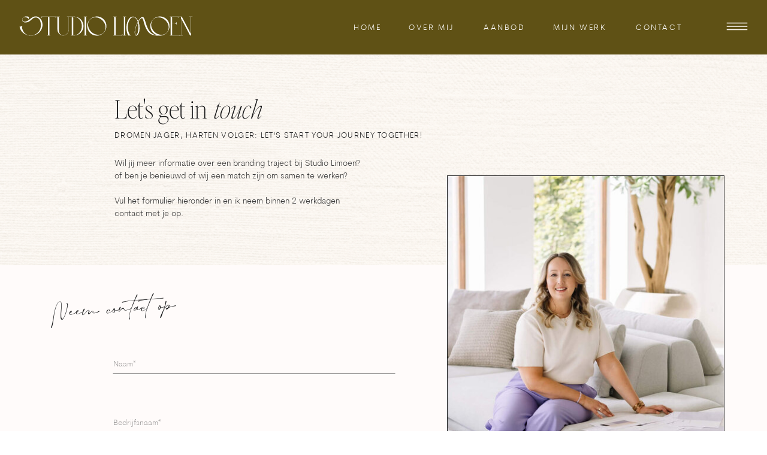

--- FILE ---
content_type: text/html; charset=UTF-8
request_url: https://studio-limoen.nl/contact
body_size: 21260
content:
<!DOCTYPE html>
<html class="d" lang="nl">
  <head>
    <meta charset="UTF-8" />
    <meta name="viewport" content="width=device-width, initial-scale=1" />
    <title>Contact</title>
      <link rel="preconnect" href="https://static.showit.co" />
      <link rel="canonical" href="https://studio-limoen.nl/contact" />
    
    
<style>
@font-face{font-family:Cerebri sans pro light;src:url('//static.showit.co/file/3X1FuRNLQ-iwJ82HnnWitw/120536/cerebrisanspro-light.woff');}
@font-face{font-family:Editors Note HL;src:url('//static.showit.co/file/cfN93RYvWV7Ah4yboCFL5g/120536/editor_snote-hairline.woff');}
@font-face{font-family:Editors note HL italic;src:url('//static.showit.co/file/TXXd7Ig3kFNpt0ecvPWDiw/120536/editor_snote-hairlineitalic.woff');}
@font-face{font-family:Cerebri light;src:url('//static.showit.co/file/3X1FuRNLQ-iwJ82HnnWitw/120536/cerebrisanspro-light.woff');}
@font-face{font-family:Salty;src:url('//static.showit.co/file/uobIDAYsSLKXn9tWtwhFNw/120536/salty-feathers.woff');}
@font-face{font-family:Editors Note HL italic;src:url('//static.showit.co/file/TXXd7Ig3kFNpt0ecvPWDiw/120536/editor_snote-hairlineitalic.woff');}
@font-face{font-family:Cerebri pro;src:url('//static.showit.co/file/ozgXKMXSSj69DZrjXfalbA/120536/cerebrisanspro-regular.woff');}
 </style>
    <script id="init_data" type="application/json">
      {"mobile":{"w":320,"bgFillType":"color","bgColor":"colors-7"},"desktop":{"w":1200,"bgMediaType":"none","bgFillType":"color","bgColor":"colors-7"},"sid":"exthflopgpiwyahh6s7drw","break":768,"assetURL":"//static.showit.co","contactFormId":"120536/242909","cfAction":"aHR0cHM6Ly9jbGllbnRzZXJ2aWNlLnNob3dpdC5jby9jb250YWN0Zm9ybQ==","sgAction":"aHR0cHM6Ly9jbGllbnRzZXJ2aWNlLnNob3dpdC5jby9zb2NpYWxncmlk","blockData":[{"slug":"menubalk-groen","visible":"a","states":[],"d":{"h":91,"w":1200,"locking":{"side":"t"},"bgFillType":"color","bgColor":"colors-3","bgMediaType":"none"},"m":{"h":50,"w":320,"locking":{"side":"t"},"bgFillType":"color","bgColor":"colors-3","bgMediaType":"none"}},{"slug":"get-in-touch","visible":"a","states":[],"d":{"h":443,"w":1200,"bgFillType":"color","bgColor":"colors-6","bgMediaType":"image","bgImage":{"key":"ve86FiiwlFCV_HaKWin7cw/120536/2.png","aspect_ratio":1.17647,"title":"2","type":"asset"},"bgScroll":"f"},"m":{"h":375,"w":320,"bgFillType":"color","bgColor":"colors-6","bgMediaType":"image","bgImage":{"key":"ve86FiiwlFCV_HaKWin7cw/120536/2.png","aspect_ratio":1.17647,"title":"2","type":"asset"},"bgScroll":"f"}},{"slug":"contact-formulier","visible":"a","states":[{"d":{"bgFillType":"color","bgMediaType":"none"},"m":{"bgFillType":"color","bgMediaType":"none"},"slug":"view-1"},{"d":{"bgFillType":"color","bgMediaType":"none"},"m":{"bgFillType":"color","bgMediaType":"none"},"slug":"view-2"}],"d":{"h":1028,"w":1200,"bgFillType":"color","bgColor":"colors-6","bgMediaType":"none"},"m":{"h":1297,"w":320,"bgFillType":"color","bgColor":"colors-6","bgMediaType":"none"},"stateTrans":[{},{}]},{"slug":"portfolio-nw","visible":"a","states":[],"d":{"h":910,"w":1200,"bgFillType":"color","bgColor":"colors-7","bgMediaType":"none"},"m":{"h":464,"w":320,"bgFillType":"color","bgColor":"colors-7","bgMediaType":"none"}},{"slug":"cta","visible":"a","states":[],"d":{"h":500,"w":1200,"bgFillType":"color","bgColor":"colors-1","bgMediaType":"image","bgImage":{"key":"JK0GUFOVaLAW5-4rSfhNDA/120536/showit-webdesigner-studio-limoenzw.jpg","aspect_ratio":1.49966,"title":"Showit-Webdesigner-Studio-LimoenZW","type":"asset"},"bgOpacity":50,"bgPos":"cm","bgScroll":"x"},"m":{"h":274,"w":320,"bgFillType":"color","bgColor":"colors-1","bgMediaType":"image","bgImage":{"key":"JK0GUFOVaLAW5-4rSfhNDA/120536/showit-webdesigner-studio-limoenzw.jpg","aspect_ratio":1.49966,"title":"Showit-Webdesigner-Studio-LimoenZW","type":"asset"},"bgOpacity":50,"bgPos":"cm","bgScroll":"f"}},{"slug":"footer","visible":"a","states":[],"d":{"h":541,"w":1200,"bgFillType":"color","bgColor":"#5f5115","bgMediaType":"none"},"m":{"h":646,"w":320,"bgFillType":"color","bgColor":"#5f5115","bgMediaType":"none"}},{"slug":"menu-open","visible":"a","states":[],"d":{"h":800,"w":1200,"locking":{"side":"t"},"nature":"wH","trIn":{"type":"slide","duration":1,"direction":"Right"},"trOut":{"type":"slide","duration":1,"direction":"Right"},"stateTrIn":{"type":"slide","duration":1.25,"direction":"Right"},"bgFillType":"color","bgColor":"#000000:0","bgMediaType":"none","tr":{"in":{"cl":"slideInRight","d":1,"dl":"0"},"out":{"cl":"slideOutRight","d":1,"dl":"0"}}},"m":{"h":600,"w":320,"locking":{"side":"t"},"nature":"wH","trIn":{"type":"slide","duration":1,"direction":"Right"},"trOut":{"type":"slide","duration":1,"direction":"Right"},"stateTrIn":{"type":"slide","duration":1.25,"direction":"Right"},"bgFillType":"color","bgColor":"#000000:0","bgMediaType":"none","tr":{"in":{"cl":"slideInRight","d":1,"dl":"0"},"out":{"cl":"slideOutRight","d":1,"dl":"0"}}}}],"elementData":[{"type":"svg","visible":"a","id":"menubalk-groen_0","blockId":"menubalk-groen","m":{"x":0,"y":8,"w":175,"h":34,"a":0},"d":{"x":0,"y":-2,"w":354,"h":91,"a":0,"lockH":"l"},"c":{"key":"PSfpJLkCQqeCqSSh5hSRbQ/120536/hoofdlogo2_studio_limoen_wit.svg","aspect_ratio":4.61538}},{"type":"icon","visible":"a","id":"menubalk-groen_1","blockId":"menubalk-groen","m":{"x":274,"y":8,"w":39,"h":34,"a":0},"d":{"x":1120,"y":19,"w":60,"h":50,"a":0,"lockH":"r"},"pc":[{"type":"show","block":"menu-open"}]},{"type":"text","visible":"d","id":"menubalk-groen_2","blockId":"menubalk-groen","m":{"x":112,"y":17,"w":96,"h":16,"a":0},"d":{"x":981,"y":37,"w":79,"h":18,"a":0,"lockH":"r"}},{"type":"text","visible":"d","id":"menubalk-groen_3","blockId":"menubalk-groen","m":{"x":112,"y":17,"w":96,"h":16,"a":0},"d":{"x":843,"y":37,"w":93,"h":18,"a":0,"lockH":"r"}},{"type":"text","visible":"d","id":"menubalk-groen_4","blockId":"menubalk-groen","m":{"x":112,"y":17,"w":96,"h":16,"a":0},"d":{"x":727,"y":37,"w":71,"h":18,"a":0,"lockH":"r"}},{"type":"text","visible":"d","id":"menubalk-groen_5","blockId":"menubalk-groen","m":{"x":112,"y":17,"w":96,"h":16,"a":0},"d":{"x":602,"y":37,"w":79,"h":18,"a":0,"lockH":"r"}},{"type":"text","visible":"d","id":"menubalk-groen_6","blockId":"menubalk-groen","m":{"x":112,"y":17,"w":96,"h":16,"a":0},"d":{"x":510,"y":37,"w":47,"h":18,"a":0,"lockH":"r"}},{"type":"text","visible":"a","id":"get-in-touch_0","blockId":"get-in-touch","m":{"x":21,"y":74,"w":116,"h":33,"a":0},"d":{"x":151,"y":156,"w":168,"h":47,"a":0}},{"type":"text","visible":"a","id":"get-in-touch_1","blockId":"get-in-touch","m":{"x":131,"y":74,"w":99,"h":33,"a":0},"d":{"x":317,"y":156,"w":94,"h":47,"a":0}},{"type":"text","visible":"a","id":"get-in-touch_2","blockId":"get-in-touch","m":{"x":22,"y":120,"w":233,"h":45,"a":0},"d":{"x":151,"y":217,"w":539,"h":23,"a":0}},{"type":"text","visible":"a","id":"get-in-touch_3","blockId":"get-in-touch","m":{"x":21,"y":172,"w":275,"h":119,"a":0},"d":{"x":151,"y":263,"w":422,"h":119,"a":0}},{"type":"graphic","visible":"a","id":"contact-formulier_0","blockId":"contact-formulier","m":{"x":75,"y":-17,"w":215,"h":314,"a":0},"d":{"x":706,"y":-150,"w":463,"h":607,"a":0,"gs":{"t":"zoom","p":170,"x":20,"y":70,"s":70}},"c":{"key":"3zhw5uWAfIwSMdn38rVYCA/120536/branddesigner-veenendaal-studio-limoen-portret1.jpg","aspect_ratio":0.66682}},{"type":"text","visible":"a","id":"contact-formulier_view-1_0","blockId":"contact-formulier","m":{"x":13,"y":861,"w":297,"h":254,"a":0},"d":{"x":149,"y":663,"w":471,"h":181,"a":0}},{"type":"line","visible":"a","id":"contact-formulier_view-1_1","blockId":"contact-formulier","m":{"x":11,"y":828,"w":287,"h":1,"a":0},"d":{"x":149,"y":614,"w":471,"h":1,"a":0,"lockV":"b"}},{"type":"text","visible":"a","id":"contact-formulier_view-1_2","blockId":"contact-formulier","m":{"x":13,"y":774,"w":300,"h":48,"a":0},"d":{"x":149,"y":586,"w":471,"h":26,"a":0}},{"type":"line","visible":"a","id":"contact-formulier_view-1_3","blockId":"contact-formulier","m":{"x":11,"y":711,"w":287,"h":1,"a":0},"d":{"x":149,"y":504,"w":471,"h":1,"a":0,"lockV":"b"}},{"type":"text","visible":"a","id":"contact-formulier_view-1_4","blockId":"contact-formulier","m":{"x":13,"y":680,"w":279,"h":32,"a":0},"d":{"x":149,"y":477,"w":471,"h":27,"a":0}},{"type":"line","visible":"a","id":"contact-formulier_view-1_5","blockId":"contact-formulier","m":{"x":11,"y":598,"w":287,"h":1,"a":0},"d":{"x":149,"y":394,"w":471,"h":1,"a":0,"lockV":"b"}},{"type":"text","visible":"a","id":"contact-formulier_view-1_6","blockId":"contact-formulier","m":{"x":13,"y":574,"w":279,"h":19,"a":0},"d":{"x":149,"y":362,"w":471,"h":32,"a":0}},{"type":"line","visible":"a","id":"contact-formulier_view-1_7","blockId":"contact-formulier","m":{"x":11,"y":508,"w":287,"h":1,"a":0},"d":{"x":149,"y":284,"w":471,"h":1,"a":0,"lockV":"b"}},{"type":"text","visible":"a","id":"contact-formulier_view-1_8","blockId":"contact-formulier","m":{"x":13,"y":484,"w":279,"h":19,"a":0},"d":{"x":149,"y":252,"w":471,"h":32,"a":0}},{"type":"line","visible":"a","id":"contact-formulier_view-1_9","blockId":"contact-formulier","m":{"x":11,"y":420,"w":287,"h":1,"a":0},"d":{"x":149,"y":181,"w":471,"h":1,"a":0,"lockV":"b"}},{"type":"text","visible":"a","id":"contact-formulier_view-1_10","blockId":"contact-formulier","m":{"x":13,"y":396,"w":279,"h":19,"a":0},"d":{"x":149,"y":154,"w":471,"h":28,"a":0}},{"type":"line","visible":"a","id":"contact-formulier_view-1_11","blockId":"contact-formulier","m":{"x":18,"y":1125,"w":287,"h":1,"a":0},"d":{"x":149,"y":844,"w":471,"h":1,"a":0,"lockV":"b"}},{"type":"simple","visible":"a","id":"contact-formulier_view-1_12","blockId":"contact-formulier","m":{"x":55,"y":1174,"w":192,"h":38,"a":0,"trIn":{"cl":"fadeIn","d":0.75,"dl":0.25}},"d":{"x":279,"y":899,"w":173,"h":42,"a":0,"trIn":{"cl":"fadeIn","d":0.75,"dl":0.25}}},{"type":"text","visible":"a","id":"contact-formulier_view-1_13","blockId":"contact-formulier","m":{"x":78,"y":1185,"w":146,"h":16,"a":0,"trIn":{"cl":"fadeIn","d":1,"dl":0.5}},"d":{"x":302,"y":910,"w":129,"h":18,"a":0,"trIn":{"cl":"fadeIn","d":1,"dl":0.5}}},{"type":"icon","visible":"a","id":"contact-formulier_view-1_14","blockId":"contact-formulier","m":{"x":221,"y":1168,"w":50,"h":50,"a":0,"trIn":{"cl":"fadeIn","d":0.75,"dl":0.25}},"d":{"x":423,"y":899,"w":55,"h":42,"a":0,"trIn":{"cl":"fadeIn","d":0.75,"dl":0.25}}},{"type":"text","visible":"a","id":"contact-formulier_view-1_15","blockId":"contact-formulier","m":{"x":14,"y":276,"w":239,"h":78,"a":355},"d":{"x":47,"y":26,"w":259,"h":86,"a":356}},{"type":"text","visible":"a","id":"contact-formulier_view-2_0","blockId":"contact-formulier","m":{"x":17,"y":344,"w":199,"h":28,"a":0},"d":{"x":152,"y":106,"w":277,"h":35,"a":0}},{"type":"text","visible":"a","id":"contact-formulier_view-2_1","blockId":"contact-formulier","m":{"x":17,"y":386,"w":281,"h":320,"a":0},"d":{"x":152,"y":180,"w":472,"h":223,"a":0}},{"type":"text","visible":"a","id":"contact-formulier_view-2_2","blockId":"contact-formulier","m":{"x":130,"y":613,"w":148,"h":63,"a":355},"d":{"x":327,"y":399,"w":204,"h":82,"a":356}},{"type":"simple","visible":"d","id":"contact-formulier_2","blockId":"contact-formulier","m":{"x":22,"y":1272,"w":224,"h":200,"a":0},"d":{"x":706,"y":-150,"w":463,"h":995,"a":0}},{"type":"text","visible":"d","id":"contact-formulier_3","blockId":"contact-formulier","m":{"x":114,"y":697,"w":91.8,"h":17,"a":0},"d":{"x":759,"y":598,"w":308,"h":30,"a":0}},{"type":"text","visible":"d","id":"contact-formulier_4","blockId":"contact-formulier","m":{"x":112,"y":698,"w":96,"h":16,"a":0},"d":{"x":739,"y":566,"w":328,"h":18,"a":0}},{"type":"line","visible":"d","id":"contact-formulier_5","blockId":"contact-formulier","m":{"x":20,"y":233,"w":281,"h":1,"a":0},"d":{"x":706,"y":457,"w":463,"h":1,"a":0}},{"type":"icon","visible":"d","id":"contact-formulier_6","blockId":"contact-formulier","m":{"x":135,"y":681,"w":50,"h":50,"a":0},"d":{"x":730,"y":606,"w":29,"h":15,"a":0}},{"type":"icon","visible":"d","id":"contact-formulier_7","blockId":"contact-formulier","m":{"x":135,"y":681,"w":50,"h":50,"a":0},"d":{"x":728,"y":635,"w":33,"h":17,"a":0}},{"type":"text","visible":"d","id":"contact-formulier_8","blockId":"contact-formulier","m":{"x":101,"y":692,"w":117.60000000000001,"h":28,"a":0},"d":{"x":739,"y":497,"w":308,"h":35,"a":0}},{"type":"line","visible":"d","id":"contact-formulier_9","blockId":"contact-formulier","m":{"x":20,"y":233,"w":281,"h":1,"a":0},"d":{"x":739,"y":689,"w":391,"h":1,"a":0}},{"type":"text","visible":"d","id":"contact-formulier_10","blockId":"contact-formulier","m":{"x":114,"y":697,"w":91.8,"h":17,"a":0},"d":{"x":739,"y":752,"w":336,"h":66,"a":0}},{"type":"text","visible":"d","id":"contact-formulier_11","blockId":"contact-formulier","m":{"x":114,"y":697,"w":91.8,"h":17,"a":0},"d":{"x":759,"y":628,"w":288,"h":30,"a":0}},{"type":"text","visible":"d","id":"contact-formulier_12","blockId":"contact-formulier","m":{"x":112,"y":698,"w":96,"h":16,"a":0},"d":{"x":739,"y":720,"w":328,"h":18,"a":0}},{"type":"gallery","visible":"a","id":"portfolio-nw_0","blockId":"portfolio-nw","m":{"x":0,"y":150,"w":320,"h":144,"a":0,"g":{"dots":true}},"d":{"x":71,"y":227,"w":1059,"h":449,"a":0,"lockH":"s","g":{"dots":true}},"imgs":[{"key":"Rm-iT3PIFuGgUfv70yab0g/120536/stijlvolle-branding-studio-limoen-eclante10.png","ar":1},{"key":"d9BK8klIRHYCdppExrh-fw/120536/studio-limoen-beautysalon-branding-logopakket3.png","ar":0.82771},{"key":"dhw9GeSe6YnJmniv1ZDWJA/120536/studio-limoen-bohemia-yoga-logo10.png","ar":1},{"key":"Qnrp5q0zBTlf3qMm5pbDKQ/120536/studio-limoen-branding-pakket-videograaf1.png","ar":0.82771},{"key":"NY9ji-kKsZThzkj4khKQrQ/120536/studio-limoen-bohemia-yoga-logo3.png","ar":0.82771},{"key":"PPgN7P9tBbV4epEM-cjR6A/120536/stijlvolle-branding-studio-limoen-eclante8.png","ar":0.82771},{"key":"vWH9EpDaH0_2ZvFONVU-Sw/120536/studio-limoen-bohemia-yoga-logo7.png","ar":0.82771},{"key":"kI5tExvQmMZhzlDmnVybjg/120536/studio-limoen-branding-pakket-videograaf7.png","ar":1},{"key":"q2nrO3O9y6EFLU0OviU6LQ/120536/studiolimoen-kidswebshop-branding-dolle-boel3.png","ar":0.82771}],"gal":"sliding","g":{},"ch":1},{"type":"text","visible":"a","id":"portfolio-nw_1","blockId":"portfolio-nw","m":{"x":74,"y":37,"w":173,"h":19,"a":0},"d":{"x":511,"y":81,"w":173,"h":19,"a":0}},{"type":"icon","visible":"d","id":"portfolio-nw_2","blockId":"portfolio-nw","m":{"x":170,"y":312,"w":41,"h":41,"a":0},"d":{"x":1125,"y":417,"w":64,"h":69,"a":0,"lockH":"r"},"pc":[{"type":"gallery","action":"next"}]},{"type":"icon","visible":"d","id":"portfolio-nw_3","blockId":"portfolio-nw","m":{"x":112,"y":312,"w":41,"h":41,"a":180},"d":{"x":14,"y":417,"w":64,"h":69,"a":180,"lockH":"l"},"pc":[{"type":"gallery","action":"prev"}]},{"type":"simple","visible":"a","id":"portfolio-nw_4","blockId":"portfolio-nw","m":{"x":81,"y":356,"w":160,"h":38,"a":0,"trIn":{"cl":"fadeIn","d":0.75,"dl":0.25}},"d":{"x":486,"y":758,"w":201,"h":42,"a":0,"trIn":{"cl":"fadeIn","d":0.75,"dl":0.25}}},{"type":"text","visible":"a","id":"portfolio-nw_5","blockId":"portfolio-nw","m":{"x":108,"y":367,"w":110,"h":16,"a":0,"trIn":{"cl":"fadeIn","d":1,"dl":0.5}},"d":{"x":509,"y":769,"w":159,"h":18,"a":0,"trIn":{"cl":"fadeIn","d":1,"dl":0.5}}},{"type":"icon","visible":"a","id":"portfolio-nw_6","blockId":"portfolio-nw","m":{"x":215,"y":350,"w":50,"h":50,"a":0,"trIn":{"cl":"fadeIn","d":0.75,"dl":0.25}},"d":{"x":659,"y":758,"w":55,"h":42,"a":0,"trIn":{"cl":"fadeIn","d":0.75,"dl":0.25}}},{"type":"text","visible":"a","id":"portfolio-nw_7","blockId":"portfolio-nw","m":{"x":101,"y":61,"w":118,"h":28,"a":0},"d":{"x":527,"y":121,"w":147,"h":35,"a":0}},{"type":"text","visible":"a","id":"cta_0","blockId":"cta","m":{"x":-4,"y":80,"w":324,"h":62,"a":0},"d":{"x":364,"y":191,"w":473,"h":118,"a":0}},{"type":"text","visible":"a","id":"cta_1","blockId":"cta","m":{"x":152,"y":80,"w":66,"h":28,"a":0},"d":{"x":592,"y":191,"w":110,"h":50,"a":0}},{"type":"text","visible":"a","id":"cta_2","blockId":"cta","m":{"x":96,"y":109,"w":41,"h":31,"a":0},"d":{"x":506,"y":241,"w":55,"h":50,"a":0}},{"type":"simple","visible":"a","id":"cta_3","blockId":"cta","m":{"x":58,"y":184,"w":205,"h":38,"a":0,"trIn":{"cl":"fadeIn","d":0.75,"dl":0.25}},"d":{"x":479,"y":343,"w":243,"h":42,"a":0,"trIn":{"cl":"fadeIn","d":0.75,"dl":0.25}}},{"type":"text","visible":"a","id":"cta_4","blockId":"cta","m":{"x":75,"y":195,"w":172,"h":16,"a":0,"trIn":{"cl":"fadeIn","d":1,"dl":0.5}},"d":{"x":502,"y":354,"w":201,"h":18,"a":0,"trIn":{"cl":"fadeIn","d":1,"dl":0.5}}},{"type":"simple","visible":"a","id":"footer_0","blockId":"footer","m":{"x":0,"y":239,"w":320,"h":207,"a":0},"d":{"x":0,"y":246,"w":1200,"h":244,"a":0,"lockH":"s"}},{"type":"social","visible":"a","id":"footer_1","blockId":"footer","m":{"x":0,"y":250,"w":321,"h":185,"a":0},"d":{"x":0,"y":275,"w":1200,"h":158,"a":0,"lockH":"s"}},{"type":"svg","visible":"a","id":"footer_2","blockId":"footer","m":{"x":94,"y":-33,"w":133,"h":108,"a":0},"d":{"x":69,"y":-68,"w":215,"h":156,"a":0,"lockH":"l"},"c":{"key":"3eMHcAJ8SuaWlltybvFsQA/120536/logo-icon-38.svg","aspect_ratio":0.98667}},{"type":"text","visible":"d","id":"footer_3","blockId":"footer","m":{"x":16,"y":63,"w":102,"h":17,"a":0},"d":{"x":80,"y":111,"w":122,"h":19,"a":0,"lockH":"l"}},{"type":"text","visible":"d","id":"footer_4","blockId":"footer","m":{"x":16,"y":83,"w":102,"h":17,"a":0},"d":{"x":80,"y":141,"w":122,"h":19,"a":0,"lockH":"l"}},{"type":"text","visible":"d","id":"footer_5","blockId":"footer","m":{"x":16,"y":103,"w":102,"h":17,"a":0},"d":{"x":80,"y":170,"w":122,"h":19,"a":0,"lockH":"l"}},{"type":"text","visible":"d","id":"footer_6","blockId":"footer","m":{"x":16,"y":147,"w":102,"h":17,"a":0},"d":{"x":197,"y":141,"w":114,"h":19,"a":0,"lockH":"l"}},{"type":"text","visible":"d","id":"footer_8","blockId":"footer","m":{"x":16,"y":127,"w":102,"h":17,"a":0},"d":{"x":197,"y":111,"w":134,"h":19,"a":0,"lockH":"l"}},{"type":"text","visible":"a","id":"footer_9","blockId":"footer","m":{"x":27,"y":97,"w":266,"h":123,"a":0},"d":{"x":893,"y":126,"w":273,"h":82,"a":0,"lockH":"r"}},{"type":"text","visible":"a","id":"footer_10","blockId":"footer","m":{"x":75,"y":464,"w":165,"h":19,"a":0},"d":{"x":862,"y":504,"w":187,"h":19,"a":0,"lockH":"r"}},{"type":"text","visible":"a","id":"footer_11","blockId":"footer","m":{"x":54,"y":495,"w":213,"h":19,"a":0},"d":{"x":631,"y":504,"w":226,"h":19,"a":0,"lockH":"r"}},{"type":"text","visible":"a","id":"footer_12","blockId":"footer","m":{"x":99,"y":603,"w":127,"h":17,"a":0},"d":{"x":1070,"y":504,"w":117,"h":30,"a":0,"lockH":"r"}},{"type":"line","visible":"a","id":"footer_13","blockId":"footer","m":{"x":127,"y":620,"w":71,"h":1,"a":0},"d":{"x":1060,"y":514,"w":20,"h":1,"a":90,"lockH":"r"}},{"type":"text","visible":"a","id":"footer_14","blockId":"footer","m":{"x":77,"y":565,"w":166,"h":19,"a":0},"d":{"x":19,"y":504,"w":332,"h":19,"a":0,"lockH":"l"}},{"type":"text","visible":"a","id":"footer_15","blockId":"footer","m":{"x":102,"y":525,"w":112,"h":19,"a":0},"d":{"x":467,"y":504,"w":152,"h":19,"a":0,"lockH":"r"}},{"type":"simple","visible":"a","id":"menu-open_0","blockId":"menu-open","m":{"x":0,"y":0,"w":320,"h":600,"a":0,"lockV":"s"},"d":{"x":839,"y":0,"w":361,"h":800,"a":0,"lockH":"r","lockV":"s"}},{"type":"icon","visible":"a","id":"menu-open_1","blockId":"menu-open","m":{"x":262,"y":20,"w":38,"h":35,"a":0},"d":{"x":1146,"y":15,"w":40,"h":42,"a":0,"lockH":"r"},"pc":[{"type":"hide","block":"menu-open"}]},{"type":"graphic","visible":"a","id":"menu-open_2","blockId":"menu-open","m":{"x":90,"y":322,"w":141,"h":140,"a":0},"d":{"x":948,"y":442,"w":181,"h":187,"a":0,"gs":{"s":70,"t":"zoom","p":120,"x":50,"y":60},"lockH":"r"},"c":{"key":"fmbSs9au1YmV4xBc00bDvw/120536/studio-limoen-huisstijlontwerp-ontwerpbureau-veenendaal.jpg","aspect_ratio":0.66682}},{"type":"text","visible":"a","id":"menu-open_3","blockId":"menu-open","m":{"x":21,"y":304,"w":278,"h":27,"a":0},"d":{"x":926,"y":388,"w":203,"h":77,"a":0,"lockH":"r"}},{"type":"text","visible":"a","id":"menu-open_4","blockId":"menu-open","m":{"x":101,"y":87,"w":118,"h":20,"a":0},"d":{"x":984,"y":142,"w":147,"h":19,"a":0,"lockH":"r"}},{"type":"text","visible":"a","id":"menu-open_5","blockId":"menu-open","m":{"x":102,"y":127,"w":118,"h":20,"a":0},"d":{"x":984,"y":181,"w":147,"h":19,"a":0,"lockH":"r"}},{"type":"text","visible":"a","id":"menu-open_6","blockId":"menu-open","m":{"x":102,"y":167,"w":118,"h":20,"a":0},"d":{"x":984,"y":221,"w":147,"h":19,"a":0,"lockH":"r"}},{"type":"text","visible":"a","id":"menu-open_7","blockId":"menu-open","m":{"x":102,"y":207,"w":118,"h":20,"a":0},"d":{"x":984,"y":260,"w":147,"h":19,"a":0,"lockH":"r"}},{"type":"text","visible":"a","id":"menu-open_8","blockId":"menu-open","m":{"x":102,"y":247,"w":118,"h":20,"a":0},"d":{"x":984,"y":299,"w":147,"h":19,"a":0,"lockH":"r"}},{"type":"iframe","visible":"a","id":"menu-open_11","blockId":"menu-open","m":{"x":-65,"y":-20,"w":216,"h":207,"a":0},"d":{"x":754,"y":-12,"w":239,"h":264,"a":0,"lockH":"r"}},{"type":"icon","visible":"a","id":"menu-open_12","blockId":"menu-open","m":{"x":148,"y":544,"w":25,"h":25,"a":0},"d":{"x":1022,"y":725,"w":33,"h":25,"a":0,"lockH":"r"}},{"type":"icon","visible":"a","id":"menu-open_13","blockId":"menu-open","m":{"x":182,"y":544,"w":25,"h":25,"a":0},"d":{"x":1055,"y":725,"w":33,"h":25,"a":0,"lockH":"r"}},{"type":"icon","visible":"a","id":"menu-open_14","blockId":"menu-open","m":{"x":114,"y":544,"w":25,"h":25,"a":0},"d":{"x":989,"y":725,"w":33,"h":25,"a":0,"lockH":"r"}}]}
    </script>
    <link
      rel="stylesheet"
      type="text/css"
      href="https://cdnjs.cloudflare.com/ajax/libs/animate.css/3.4.0/animate.min.css"
    />
    <script
      id="si-jquery"
      src="https://ajax.googleapis.com/ajax/libs/jquery/3.5.1/jquery.min.js"
    ></script>
    <script src="//lib.showit.co/widgets/sliding-gallery/2.0.4/gallery.js"></script>		
		<script src="//lib.showit.co/engine/2.6.4/showit-lib.min.js"></script>
		<script src="//lib.showit.co/engine/2.6.4/showit.min.js"></script>

    <script>
      
      function initPage(){
      
      }
    </script>
    <link rel="stylesheet" type="text/css" href="//lib.showit.co/engine/2.6.4/showit.css" />
    <style id="si-page-css">
      html.m {background-color:rgba(255,255,255,1);}
html.d {background-color:rgba(255,255,255,1);}
.d .se:has(.st-primary) {border-radius:0px;box-shadow:none;opacity:1;}
.d .st-primary {padding:10px 30px 10px 30px;border-width:0px;border-color:rgba(0,0,0,0);background-color:rgba(95,81,21,1);background-image:none;transition-duration:0.5s;}
.d .st-primary span {color:rgba(255,255,255,1);font-family:'Cerebri sans pro light';font-weight:400;font-style:normal;font-size:13px;text-align:left;text-transform:uppercase;letter-spacing:0.1em;line-height:1.6;transition-duration:0.5s;}
.d .se:has(.st-primary:hover), .d .se:has(.trigger-child-hovers:hover .st-primary) {}
.d .st-primary.se-button:hover, .d .trigger-child-hovers:hover .st-primary.se-button {background-color:rgba(95,81,21,1);background-image:none;transition-property:background-color,background-image;}
.d .st-primary.se-button:hover span, .d .trigger-child-hovers:hover .st-primary.se-button span {}
.m .se:has(.st-primary) {border-radius:0px;box-shadow:none;opacity:1;}
.m .st-primary {padding:10px 30px 10px 30px;border-width:0px;border-color:rgba(0,0,0,0);background-color:rgba(95,81,21,1);background-image:none;}
.m .st-primary span {color:rgba(255,255,255,1);font-family:'Cerebri sans pro light';font-weight:400;font-style:normal;font-size:11px;text-align:left;text-transform:uppercase;letter-spacing:0.1em;line-height:1.6;}
.d .se:has(.st-secondary) {border-radius:0px;box-shadow:none;opacity:1;}
.d .st-secondary {padding:10px 25px 10px 25px;border-width:0px;border-color:rgba(0,0,0,0);background-color:rgba(219,210,237,1);background-image:none;transition-duration:0.5s;}
.d .st-secondary span {color:rgba(0,0,0,1);font-family:'Cerebri sans pro light';font-weight:400;font-style:normal;font-size:13px;text-align:left;text-transform:uppercase;letter-spacing:0.1em;line-height:1.6;transition-duration:0.5s;}
.d .se:has(.st-secondary:hover), .d .se:has(.trigger-child-hovers:hover .st-secondary) {}
.d .st-secondary.se-button:hover, .d .trigger-child-hovers:hover .st-secondary.se-button {border-color:rgba(0,0,0,0.7);background-color:rgba(219,210,237,1);background-image:none;transition-property:border-color,background-color,background-image;}
.d .st-secondary.se-button:hover span, .d .trigger-child-hovers:hover .st-secondary.se-button span {color:rgba(0,0,0,0.7);transition-property:color;}
.m .se:has(.st-secondary) {border-radius:0px;box-shadow:none;opacity:1;}
.m .st-secondary {padding:10px 25px 10px 25px;border-width:0px;border-color:rgba(0,0,0,0);background-color:rgba(219,210,237,1);background-image:none;}
.m .st-secondary span {color:rgba(0,0,0,1);font-family:'Cerebri sans pro light';font-weight:400;font-style:normal;font-size:11px;text-align:left;text-transform:uppercase;letter-spacing:0.1em;line-height:1.6;}
.d .st-d-title {color:rgba(25,25,26,1);line-height:1.2;letter-spacing:0em;font-size:42px;text-align:left;font-family:'Editors Note HL';font-weight:400;font-style:normal;}
.d .st-d-title.se-rc a {color:rgba(25,25,26,1);}
.d .st-d-title.se-rc a:hover {text-decoration:underline;color:rgba(25,25,26,1);opacity:0.8;}
.m .st-m-title {color:rgba(25,25,26,1);line-height:1.2;letter-spacing:0em;font-size:28px;text-align:left;font-family:'Editors Note HL';font-weight:400;font-style:normal;}
.m .st-m-title.se-rc a {color:rgba(25,25,26,1);}
.m .st-m-title.se-rc a:hover {text-decoration:underline;color:rgba(25,25,26,1);opacity:0.8;}
.d .st-d-heading {color:rgba(25,25,26,1);line-height:1.2;letter-spacing:0em;font-size:30px;text-align:left;font-family:'Editors Note HL italic';font-weight:400;font-style:normal;}
.d .st-d-heading.se-rc a {color:rgba(25,25,26,1);}
.d .st-d-heading.se-rc a:hover {text-decoration:underline;color:rgba(25,25,26,1);opacity:0.8;}
.m .st-m-heading {color:rgba(25,25,26,1);line-height:1.2;letter-spacing:0em;font-size:23px;text-align:left;font-family:'Editors Note HL italic';font-weight:400;font-style:normal;}
.m .st-m-heading.se-rc a {color:rgba(25,25,26,1);}
.m .st-m-heading.se-rc a:hover {text-decoration:underline;color:rgba(25,25,26,1);opacity:0.8;}
.d .st-d-subheading {color:rgba(25,25,26,1);text-transform:uppercase;line-height:1.6;letter-spacing:0.1em;font-size:13px;text-align:left;font-family:'Cerebri sans pro light';font-weight:400;font-style:normal;}
.d .st-d-subheading.se-rc a {color:rgba(25,25,26,1);}
.d .st-d-subheading.se-rc a:hover {text-decoration:underline;color:rgba(25,25,26,1);opacity:0.8;}
.m .st-m-subheading {color:rgba(25,25,26,1);text-transform:uppercase;line-height:1.6;letter-spacing:0.1em;font-size:11px;text-align:left;font-family:'Cerebri sans pro light';font-weight:400;font-style:normal;}
.m .st-m-subheading.se-rc a {color:rgba(25,25,26,1);}
.m .st-m-subheading.se-rc a:hover {text-decoration:underline;color:rgba(25,25,26,1);opacity:0.8;}
.d .st-d-paragraph {color:rgba(25,25,26,1);line-height:1.8;letter-spacing:0em;font-size:14px;text-align:left;font-family:'Cerebri sans pro light';font-weight:400;font-style:normal;}
.d .st-d-paragraph.se-rc a {color:rgba(25,25,26,1);}
.d .st-d-paragraph.se-rc a:hover {text-decoration:underline;color:rgba(25,25,26,1);opacity:0.8;}
.m .st-m-paragraph {color:rgba(25,25,26,1);line-height:1.8;letter-spacing:0em;font-size:12px;text-align:left;font-family:'Cerebri sans pro light';font-weight:400;font-style:normal;}
.m .st-m-paragraph.se-rc a {color:rgba(25,25,26,1);}
.m .st-m-paragraph.se-rc a:hover {text-decoration:underline;color:rgba(25,25,26,1);opacity:0.8;}
.sib-menubalk-groen {z-index:9;}
.m .sib-menubalk-groen {height:50px;}
.d .sib-menubalk-groen {height:91px;}
.m .sib-menubalk-groen .ss-bg {background-color:rgba(95,81,21,1);}
.d .sib-menubalk-groen .ss-bg {background-color:rgba(95,81,21,1);}
.d .sie-menubalk-groen_0 {left:0px;top:-2px;width:354px;height:91px;}
.m .sie-menubalk-groen_0 {left:0px;top:8px;width:175px;height:34px;}
.d .sie-menubalk-groen_0 .se-img {background-repeat:no-repeat;background-position:50%;background-size:contain;border-radius:inherit;}
.m .sie-menubalk-groen_0 .se-img {background-repeat:no-repeat;background-position:50%;background-size:contain;border-radius:inherit;}
.d .sie-menubalk-groen_1:hover {opacity:1;transition-duration:0.5s;transition-property:opacity;}
.m .sie-menubalk-groen_1:hover {opacity:1;transition-duration:0.5s;transition-property:opacity;}
.d .sie-menubalk-groen_1 {left:1120px;top:19px;width:60px;height:50px;transition-duration:0.5s;transition-property:opacity;}
.m .sie-menubalk-groen_1 {left:274px;top:8px;width:39px;height:34px;transition-duration:0.5s;transition-property:opacity;}
.d .sie-menubalk-groen_1 svg {fill:rgba(255,251,250,1);transition-duration:0.5s;transition-property:fill;}
.m .sie-menubalk-groen_1 svg {fill:rgba(255,251,250,1);transition-duration:0.5s;transition-property:fill;}
.d .sie-menubalk-groen_1 svg:hover {fill:rgba(219,210,237,1);}
.m .sie-menubalk-groen_1 svg:hover {fill:rgba(219,210,237,1);}
.d .sie-menubalk-groen_2:hover {opacity:1;transition-duration:0.5s;transition-property:opacity;}
.m .sie-menubalk-groen_2:hover {opacity:1;transition-duration:0.5s;transition-property:opacity;}
.d .sie-menubalk-groen_2 {left:981px;top:37px;width:79px;height:18px;transition-duration:0.5s;transition-property:opacity;}
.m .sie-menubalk-groen_2 {left:112px;top:17px;width:96px;height:16px;display:none;transition-duration:0.5s;transition-property:opacity;}
.d .sie-menubalk-groen_2-text:hover {color:rgba(238,232,249,1);}
.m .sie-menubalk-groen_2-text:hover {color:rgba(238,232,249,1);}
.d .sie-menubalk-groen_2-text {color:rgba(255,255,255,1);letter-spacing:0.2em;transition-duration:0.5s;transition-property:color;}
.m .sie-menubalk-groen_2-text {color:rgba(255,255,255,1);letter-spacing:0.2em;transition-duration:0.5s;transition-property:color;}
.d .sie-menubalk-groen_3:hover {opacity:1;transition-duration:0.5s;transition-property:opacity;}
.m .sie-menubalk-groen_3:hover {opacity:1;transition-duration:0.5s;transition-property:opacity;}
.d .sie-menubalk-groen_3 {left:843px;top:37px;width:93px;height:18px;transition-duration:0.5s;transition-property:opacity;}
.m .sie-menubalk-groen_3 {left:112px;top:17px;width:96px;height:16px;display:none;transition-duration:0.5s;transition-property:opacity;}
.d .sie-menubalk-groen_3-text:hover {color:rgba(238,232,249,1);}
.m .sie-menubalk-groen_3-text:hover {color:rgba(238,232,249,1);}
.d .sie-menubalk-groen_3-text {color:rgba(255,255,255,1);letter-spacing:0.2em;transition-duration:0.5s;transition-property:color;}
.m .sie-menubalk-groen_3-text {color:rgba(255,255,255,1);letter-spacing:0.2em;transition-duration:0.5s;transition-property:color;}
.d .sie-menubalk-groen_4:hover {opacity:1;transition-duration:0.5s;transition-property:opacity;}
.m .sie-menubalk-groen_4:hover {opacity:1;transition-duration:0.5s;transition-property:opacity;}
.d .sie-menubalk-groen_4 {left:727px;top:37px;width:71px;height:18px;transition-duration:0.5s;transition-property:opacity;}
.m .sie-menubalk-groen_4 {left:112px;top:17px;width:96px;height:16px;display:none;transition-duration:0.5s;transition-property:opacity;}
.d .sie-menubalk-groen_4-text:hover {color:rgba(238,232,249,1);}
.m .sie-menubalk-groen_4-text:hover {color:rgba(238,232,249,1);}
.d .sie-menubalk-groen_4-text {color:rgba(255,255,255,1);letter-spacing:0.2em;transition-duration:0.5s;transition-property:color;}
.m .sie-menubalk-groen_4-text {color:rgba(255,255,255,1);letter-spacing:0.2em;transition-duration:0.5s;transition-property:color;}
.d .sie-menubalk-groen_5:hover {opacity:1;transition-duration:0.5s;transition-property:opacity;}
.m .sie-menubalk-groen_5:hover {opacity:1;transition-duration:0.5s;transition-property:opacity;}
.d .sie-menubalk-groen_5 {left:602px;top:37px;width:79px;height:18px;transition-duration:0.5s;transition-property:opacity;}
.m .sie-menubalk-groen_5 {left:112px;top:17px;width:96px;height:16px;display:none;transition-duration:0.5s;transition-property:opacity;}
.d .sie-menubalk-groen_5-text:hover {color:rgba(238,232,249,1);}
.m .sie-menubalk-groen_5-text:hover {color:rgba(238,232,249,1);}
.d .sie-menubalk-groen_5-text {color:rgba(255,255,255,1);letter-spacing:0.2em;transition-duration:0.5s;transition-property:color;}
.m .sie-menubalk-groen_5-text {color:rgba(255,255,255,1);letter-spacing:0.2em;transition-duration:0.5s;transition-property:color;}
.d .sie-menubalk-groen_6:hover {opacity:1;transition-duration:0.5s;transition-property:opacity;}
.m .sie-menubalk-groen_6:hover {opacity:1;transition-duration:0.5s;transition-property:opacity;}
.d .sie-menubalk-groen_6 {left:510px;top:37px;width:47px;height:18px;transition-duration:0.5s;transition-property:opacity;}
.m .sie-menubalk-groen_6 {left:112px;top:17px;width:96px;height:16px;display:none;transition-duration:0.5s;transition-property:opacity;}
.d .sie-menubalk-groen_6-text:hover {color:rgba(238,232,249,1);}
.m .sie-menubalk-groen_6-text:hover {color:rgba(238,232,249,1);}
.d .sie-menubalk-groen_6-text {color:rgba(255,255,255,1);line-height:1.6;letter-spacing:0.2em;transition-duration:0.5s;transition-property:color;}
.m .sie-menubalk-groen_6-text {color:rgba(255,255,255,1);line-height:1.6;letter-spacing:0.2em;transition-duration:0.5s;transition-property:color;}
.m .sib-get-in-touch {height:375px;}
.d .sib-get-in-touch {height:443px;}
.m .sib-get-in-touch .ss-bg {background-color:rgba(255,251,250,1);}
.d .sib-get-in-touch .ss-bg {background-color:rgba(255,251,250,1);}
.d .sie-get-in-touch_0 {left:151px;top:156px;width:168px;height:47px;}
.m .sie-get-in-touch_0 {left:21px;top:74px;width:116px;height:33px;}
.d .sie-get-in-touch_1 {left:317px;top:156px;width:94px;height:47px;}
.m .sie-get-in-touch_1 {left:131px;top:74px;width:99px;height:33px;}
.d .sie-get-in-touch_1-text {font-family:'Editors note HL italic';font-weight:400;font-style:normal;}
.m .sie-get-in-touch_1-text {font-family:'Editors note HL italic';font-weight:400;font-style:normal;}
.d .sie-get-in-touch_2 {left:151px;top:217px;width:539px;height:23px;}
.m .sie-get-in-touch_2 {left:22px;top:120px;width:233px;height:45px;}
.d .sie-get-in-touch_3 {left:151px;top:263px;width:422px;height:119px;}
.m .sie-get-in-touch_3 {left:21px;top:172px;width:275px;height:119px;}
.d .sie-get-in-touch_3-text {color:rgba(58,58,58,1);text-transform:none;line-height:1.5;letter-spacing:0em;font-size:14px;text-align:left;font-family:'Cerebri light';font-weight:400;font-style:normal;}
.m .sie-get-in-touch_3-text {color:rgba(58,58,58,1);text-transform:none;line-height:1.6;letter-spacing:0em;font-size:12px;text-align:left;font-family:'Cerebri light';font-weight:400;font-style:normal;}
.d .sie-get-in-touch_3-text.se-rc a {color:rgba(58,58,58,1);text-decoration:underline;}
.d .sie-get-in-touch_3-text.se-rc a:hover {text-decoration:underline;color:rgba(58,58,58,1);opacity:0.8;}
.m .sie-get-in-touch_3-text.se-rc a {color:rgba(58,58,58,1);text-decoration:underline;}
.m .sie-get-in-touch_3-text.se-rc a:hover {text-decoration:underline;color:rgba(58,58,58,1);opacity:0.8;}
.sib-contact-formulier {z-index:1;}
.m .sib-contact-formulier {height:1297px;}
.d .sib-contact-formulier {height:1028px;}
.m .sib-contact-formulier .ss-bg {background-color:rgba(255,251,250,1);}
.d .sib-contact-formulier .ss-bg {background-color:rgba(255,251,250,1);}
.d .sie-contact-formulier_0 {left:706px;top:-150px;width:463px;height:607px;}
.m .sie-contact-formulier_0 {left:75px;top:-17px;width:215px;height:314px;}
.d .sie-contact-formulier_0 .se-img {background-repeat:no-repeat;background-size:170%;background-position:20% 70%;border-radius:inherit;}
.m .sie-contact-formulier_0 .se-img {background-repeat:no-repeat;background-size:170%;background-position:20% 70%;border-radius:inherit;}
.m .sib-contact-formulier .sis-contact-formulier_view-1 {background-color:transparent;}
.d .sib-contact-formulier .sis-contact-formulier_view-1 {background-color:transparent;}
.d .sie-contact-formulier_view-1_0 {left:149px;top:663px;width:471px;height:181px;}
.m .sie-contact-formulier_view-1_0 {left:13px;top:861px;width:297px;height:254px;}
.d .sie-contact-formulier_view-1_0-text {color:rgba(58,58,58,1);text-transform:none;line-height:1.8;letter-spacing:0em;font-size:13px;text-align:left;font-family:'Cerebri light';font-weight:400;font-style:normal;}
.m .sie-contact-formulier_view-1_0-text {color:rgba(58,58,58,1);text-transform:none;line-height:1.8;letter-spacing:0em;font-size:13px;text-align:left;font-family:'Cerebri light';font-weight:400;font-style:normal;}
.d .sie-contact-formulier_view-1_0-text.se-rc a {color:rgba(58,58,58,1);text-decoration:underline;}
.d .sie-contact-formulier_view-1_0-text.se-rc a:hover {text-decoration:underline;color:rgba(58,58,58,1);opacity:0.8;}
.m .sie-contact-formulier_view-1_0-text.se-rc a {color:rgba(58,58,58,1);text-decoration:underline;}
.m .sie-contact-formulier_view-1_0-text.se-rc a:hover {text-decoration:underline;color:rgba(58,58,58,1);opacity:0.8;}
.d .sie-contact-formulier_view-1_1 {left:149px;top:614px;width:471px;height:1px;}
.m .sie-contact-formulier_view-1_1 {left:11px;top:828px;width:287px;height:1px;}
.se-line {width:auto;height:auto;}
.sie-contact-formulier_view-1_1 svg {vertical-align:top;overflow:visible;pointer-events:none;box-sizing:content-box;}
.m .sie-contact-formulier_view-1_1 svg {stroke:rgba(0,0,0,1);transform:scaleX(1);padding:0.5px;height:1px;width:287px;}
.d .sie-contact-formulier_view-1_1 svg {stroke:rgba(0,0,0,1);transform:scaleX(1);padding:0.5px;height:1px;width:471px;}
.m .sie-contact-formulier_view-1_1 line {stroke-linecap:butt;stroke-width:1;stroke-dasharray:none;pointer-events:all;}
.d .sie-contact-formulier_view-1_1 line {stroke-linecap:butt;stroke-width:1;stroke-dasharray:none;pointer-events:all;}
.d .sie-contact-formulier_view-1_2 {left:149px;top:586px;width:471px;height:26px;}
.m .sie-contact-formulier_view-1_2 {left:13px;top:774px;width:300px;height:48px;}
.d .sie-contact-formulier_view-1_2-text {color:rgba(58,58,58,1);text-transform:none;line-height:1.8;letter-spacing:0em;font-size:13px;text-align:left;font-family:'Cerebri light';font-weight:400;font-style:normal;}
.m .sie-contact-formulier_view-1_2-text {color:rgba(58,58,58,1);text-transform:none;line-height:1.8;letter-spacing:0em;font-size:13px;text-align:left;font-family:'Cerebri light';font-weight:400;font-style:normal;}
.d .sie-contact-formulier_view-1_2-text.se-rc a {color:rgba(58,58,58,1);text-decoration:underline;}
.d .sie-contact-formulier_view-1_2-text.se-rc a:hover {text-decoration:underline;color:rgba(58,58,58,1);opacity:0.8;}
.m .sie-contact-formulier_view-1_2-text.se-rc a {color:rgba(58,58,58,1);text-decoration:underline;}
.m .sie-contact-formulier_view-1_2-text.se-rc a:hover {text-decoration:underline;color:rgba(58,58,58,1);opacity:0.8;}
.d .sie-contact-formulier_view-1_3 {left:149px;top:504px;width:471px;height:1px;}
.m .sie-contact-formulier_view-1_3 {left:11px;top:711px;width:287px;height:1px;}
.sie-contact-formulier_view-1_3 svg {vertical-align:top;overflow:visible;pointer-events:none;box-sizing:content-box;}
.m .sie-contact-formulier_view-1_3 svg {stroke:rgba(0,0,0,1);transform:scaleX(1);padding:0.5px;height:1px;width:287px;}
.d .sie-contact-formulier_view-1_3 svg {stroke:rgba(0,0,0,1);transform:scaleX(1);padding:0.5px;height:1px;width:471px;}
.m .sie-contact-formulier_view-1_3 line {stroke-linecap:butt;stroke-width:1;stroke-dasharray:none;pointer-events:all;}
.d .sie-contact-formulier_view-1_3 line {stroke-linecap:butt;stroke-width:1;stroke-dasharray:none;pointer-events:all;}
.d .sie-contact-formulier_view-1_4 {left:149px;top:477px;width:471px;height:27px;}
.m .sie-contact-formulier_view-1_4 {left:13px;top:680px;width:279px;height:32px;}
.d .sie-contact-formulier_view-1_4-text {color:rgba(58,58,58,1);text-transform:none;line-height:1.8;letter-spacing:0em;font-size:13px;text-align:left;font-family:'Cerebri light';font-weight:400;font-style:normal;}
.m .sie-contact-formulier_view-1_4-text {color:rgba(58,58,58,1);text-transform:none;line-height:1.8;letter-spacing:0em;font-size:13px;text-align:left;font-family:'Cerebri light';font-weight:400;font-style:normal;}
.d .sie-contact-formulier_view-1_4-text.se-rc a {color:rgba(58,58,58,1);text-decoration:underline;}
.d .sie-contact-formulier_view-1_4-text.se-rc a:hover {text-decoration:underline;color:rgba(58,58,58,1);opacity:0.8;}
.m .sie-contact-formulier_view-1_4-text.se-rc a {color:rgba(58,58,58,1);text-decoration:underline;}
.m .sie-contact-formulier_view-1_4-text.se-rc a:hover {text-decoration:underline;color:rgba(58,58,58,1);opacity:0.8;}
.d .sie-contact-formulier_view-1_5 {left:149px;top:394px;width:471px;height:1px;}
.m .sie-contact-formulier_view-1_5 {left:11px;top:598px;width:287px;height:1px;}
.sie-contact-formulier_view-1_5 svg {vertical-align:top;overflow:visible;pointer-events:none;box-sizing:content-box;}
.m .sie-contact-formulier_view-1_5 svg {stroke:rgba(0,0,0,1);transform:scaleX(1);padding:0.5px;height:1px;width:287px;}
.d .sie-contact-formulier_view-1_5 svg {stroke:rgba(0,0,0,1);transform:scaleX(1);padding:0.5px;height:1px;width:471px;}
.m .sie-contact-formulier_view-1_5 line {stroke-linecap:butt;stroke-width:1;stroke-dasharray:none;pointer-events:all;}
.d .sie-contact-formulier_view-1_5 line {stroke-linecap:butt;stroke-width:1;stroke-dasharray:none;pointer-events:all;}
.d .sie-contact-formulier_view-1_6 {left:149px;top:362px;width:471px;height:32px;}
.m .sie-contact-formulier_view-1_6 {left:13px;top:574px;width:279px;height:19px;}
.d .sie-contact-formulier_view-1_6-text {color:rgba(58,58,58,1);text-transform:none;line-height:1.8;letter-spacing:0em;font-size:13px;text-align:left;font-family:'Cerebri light';font-weight:400;font-style:normal;}
.m .sie-contact-formulier_view-1_6-text {color:rgba(58,58,58,1);text-transform:none;line-height:1.8;letter-spacing:0em;font-size:13px;text-align:left;font-family:'Cerebri light';font-weight:400;font-style:normal;}
.d .sie-contact-formulier_view-1_6-text.se-rc a {color:rgba(58,58,58,1);text-decoration:underline;}
.d .sie-contact-formulier_view-1_6-text.se-rc a:hover {text-decoration:underline;color:rgba(58,58,58,1);opacity:0.8;}
.m .sie-contact-formulier_view-1_6-text.se-rc a {color:rgba(58,58,58,1);text-decoration:underline;}
.m .sie-contact-formulier_view-1_6-text.se-rc a:hover {text-decoration:underline;color:rgba(58,58,58,1);opacity:0.8;}
.d .sie-contact-formulier_view-1_7 {left:149px;top:284px;width:471px;height:1px;}
.m .sie-contact-formulier_view-1_7 {left:11px;top:508px;width:287px;height:1px;}
.sie-contact-formulier_view-1_7 svg {vertical-align:top;overflow:visible;pointer-events:none;box-sizing:content-box;}
.m .sie-contact-formulier_view-1_7 svg {stroke:rgba(0,0,0,1);transform:scaleX(1);padding:0.5px;height:1px;width:287px;}
.d .sie-contact-formulier_view-1_7 svg {stroke:rgba(0,0,0,1);transform:scaleX(1);padding:0.5px;height:1px;width:471px;}
.m .sie-contact-formulier_view-1_7 line {stroke-linecap:butt;stroke-width:1;stroke-dasharray:none;pointer-events:all;}
.d .sie-contact-formulier_view-1_7 line {stroke-linecap:butt;stroke-width:1;stroke-dasharray:none;pointer-events:all;}
.d .sie-contact-formulier_view-1_8 {left:149px;top:252px;width:471px;height:32px;}
.m .sie-contact-formulier_view-1_8 {left:13px;top:484px;width:279px;height:19px;}
.d .sie-contact-formulier_view-1_8-text {color:rgba(58,58,58,1);text-transform:none;line-height:1.8;letter-spacing:0em;font-size:13px;text-align:left;font-family:'Cerebri light';font-weight:400;font-style:normal;}
.m .sie-contact-formulier_view-1_8-text {color:rgba(58,58,58,1);text-transform:none;line-height:1.8;letter-spacing:0em;font-size:13px;text-align:left;font-family:'Cerebri light';font-weight:400;font-style:normal;}
.d .sie-contact-formulier_view-1_8-text.se-rc a {color:rgba(58,58,58,1);text-decoration:underline;}
.d .sie-contact-formulier_view-1_8-text.se-rc a:hover {text-decoration:underline;color:rgba(58,58,58,1);opacity:0.8;}
.m .sie-contact-formulier_view-1_8-text.se-rc a {color:rgba(58,58,58,1);text-decoration:underline;}
.m .sie-contact-formulier_view-1_8-text.se-rc a:hover {text-decoration:underline;color:rgba(58,58,58,1);opacity:0.8;}
.d .sie-contact-formulier_view-1_9 {left:149px;top:181px;width:471px;height:1px;}
.m .sie-contact-formulier_view-1_9 {left:11px;top:420px;width:287px;height:1px;}
.sie-contact-formulier_view-1_9 svg {vertical-align:top;overflow:visible;pointer-events:none;box-sizing:content-box;}
.m .sie-contact-formulier_view-1_9 svg {stroke:rgba(0,0,0,1);transform:scaleX(1);padding:0.5px;height:1px;width:287px;}
.d .sie-contact-formulier_view-1_9 svg {stroke:rgba(0,0,0,1);transform:scaleX(1);padding:0.5px;height:1px;width:471px;}
.m .sie-contact-formulier_view-1_9 line {stroke-linecap:butt;stroke-width:1;stroke-dasharray:none;pointer-events:all;}
.d .sie-contact-formulier_view-1_9 line {stroke-linecap:butt;stroke-width:1;stroke-dasharray:none;pointer-events:all;}
.d .sie-contact-formulier_view-1_10 {left:149px;top:154px;width:471px;height:28px;}
.m .sie-contact-formulier_view-1_10 {left:13px;top:396px;width:279px;height:19px;}
.d .sie-contact-formulier_view-1_10-text {color:rgba(58,58,58,1);text-transform:none;line-height:1.8;letter-spacing:0em;font-size:13px;text-align:left;font-family:'Cerebri light';font-weight:400;font-style:normal;}
.m .sie-contact-formulier_view-1_10-text {color:rgba(58,58,58,1);text-transform:none;line-height:1.8;letter-spacing:0em;font-size:13px;text-align:left;font-family:'Cerebri light';font-weight:400;font-style:normal;}
.d .sie-contact-formulier_view-1_10-text.se-rc a {color:rgba(58,58,58,1);text-decoration:underline;}
.d .sie-contact-formulier_view-1_10-text.se-rc a:hover {text-decoration:underline;color:rgba(58,58,58,1);opacity:0.8;}
.m .sie-contact-formulier_view-1_10-text.se-rc a {color:rgba(58,58,58,1);text-decoration:underline;}
.m .sie-contact-formulier_view-1_10-text.se-rc a:hover {text-decoration:underline;color:rgba(58,58,58,1);opacity:0.8;}
.d .sie-contact-formulier_view-1_11 {left:149px;top:844px;width:471px;height:1px;}
.m .sie-contact-formulier_view-1_11 {left:18px;top:1125px;width:287px;height:1px;}
.sie-contact-formulier_view-1_11 svg {vertical-align:top;overflow:visible;pointer-events:none;box-sizing:content-box;}
.m .sie-contact-formulier_view-1_11 svg {stroke:rgba(0,0,0,1);transform:scaleX(1);padding:0.5px;height:1px;width:287px;}
.d .sie-contact-formulier_view-1_11 svg {stroke:rgba(0,0,0,1);transform:scaleX(1);padding:0.5px;height:1px;width:471px;}
.m .sie-contact-formulier_view-1_11 line {stroke-linecap:butt;stroke-width:1;stroke-dasharray:none;pointer-events:all;}
.d .sie-contact-formulier_view-1_11 line {stroke-linecap:butt;stroke-width:1;stroke-dasharray:none;pointer-events:all;}
.d .sie-contact-formulier_view-1_12:hover {opacity:1;transition-duration:0.5s;transition-property:opacity;}
.m .sie-contact-formulier_view-1_12:hover {opacity:1;transition-duration:0.5s;transition-property:opacity;}
.d .sie-contact-formulier_view-1_12 {left:279px;top:899px;width:173px;height:42px;border-radius:0px 50px 50px 50px;transition-duration:0.5s;transition-property:opacity;}
.m .sie-contact-formulier_view-1_12 {left:55px;top:1174px;width:192px;height:38px;border-radius:0px 50px 50px 50px;transition-duration:0.5s;transition-property:opacity;}
.d .sie-contact-formulier_view-1_12 .se-simple:hover {background-color:rgba(129,113,37,1);}
.m .sie-contact-formulier_view-1_12 .se-simple:hover {background-color:rgba(129,113,37,1);}
.d .sie-contact-formulier_view-1_12 .se-simple {border-color:rgba(0,0,0,0);border-width:0px;background-color:rgba(129,113,37,1);transition-duration:0.5s;transition-property:background-color;border-style:solid;border-radius:inherit;}
.m .sie-contact-formulier_view-1_12 .se-simple {border-color:rgba(0,0,0,0);border-width:0px;background-color:rgba(129,113,37,1);transition-duration:0.5s;transition-property:background-color;border-style:solid;border-radius:inherit;}
.d .sie-contact-formulier_view-1_13 {left:302px;top:910px;width:129px;height:18px;}
.m .sie-contact-formulier_view-1_13 {left:78px;top:1185px;width:146px;height:16px;}
.d .sie-contact-formulier_view-1_13-text {color:rgba(255,255,255,1);line-height:1.6;text-align:center;}
.m .sie-contact-formulier_view-1_13-text {color:rgba(255,255,255,1);line-height:1.6;text-align:center;}
.d .sie-contact-formulier_view-1_14 {left:423px;top:899px;width:55px;height:42px;}
.m .sie-contact-formulier_view-1_14 {left:221px;top:1168px;width:50px;height:50px;}
.d .sie-contact-formulier_view-1_14 svg {fill:rgba(25,25,26,1);}
.m .sie-contact-formulier_view-1_14 svg {fill:rgba(25,25,26,1);}
.d .sie-contact-formulier_view-1_15 {left:47px;top:26px;width:259px;height:86px;}
.m .sie-contact-formulier_view-1_15 {left:14px;top:276px;width:239px;height:78px;}
.d .sie-contact-formulier_view-1_15-text {font-size:51px;font-family:'Salty';font-weight:400;font-style:normal;}
.m .sie-contact-formulier_view-1_15-text {font-size:43px;font-family:'Salty';font-weight:400;font-style:normal;}
.m .sib-contact-formulier .sis-contact-formulier_view-2 {background-color:transparent;}
.d .sib-contact-formulier .sis-contact-formulier_view-2 {background-color:transparent;}
.d .sie-contact-formulier_view-2_0 {left:152px;top:106px;width:277px;height:35px;}
.m .sie-contact-formulier_view-2_0 {left:17px;top:344px;width:199px;height:28px;}
.d .sie-contact-formulier_view-2_1 {left:152px;top:180px;width:472px;height:223px;}
.m .sie-contact-formulier_view-2_1 {left:17px;top:386px;width:281px;height:320px;}
.d .sie-contact-formulier_view-2_1-text {font-size:15px;}
.m .sie-contact-formulier_view-2_1-text {font-size:13px;}
.d .sie-contact-formulier_view-2_2 {left:327px;top:399px;width:204px;height:82px;}
.m .sie-contact-formulier_view-2_2 {left:130px;top:613px;width:148px;height:63px;}
.d .sie-contact-formulier_view-2_2-text {font-size:51px;font-family:'Salty';font-weight:400;font-style:normal;}
.m .sie-contact-formulier_view-2_2-text {font-size:38px;font-family:'Salty';font-weight:400;font-style:normal;}
.d .sie-contact-formulier_2 {left:706px;top:-150px;width:463px;height:995px;}
.m .sie-contact-formulier_2 {left:22px;top:1272px;width:224px;height:200px;display:none;}
.d .sie-contact-formulier_2 .se-simple:hover {}
.m .sie-contact-formulier_2 .se-simple:hover {}
.d .sie-contact-formulier_2 .se-simple {border-color:rgba(25,25,26,1);border-width:1px;background-color:rgba(0,0,0,0);border-style:solid;border-radius:inherit;}
.m .sie-contact-formulier_2 .se-simple {border-color:rgba(25,25,26,1);border-width:1px;background-color:rgba(0,0,0,0);border-style:solid;border-radius:inherit;}
.d .sie-contact-formulier_3 {left:759px;top:598px;width:308px;height:30px;}
.m .sie-contact-formulier_3 {left:114px;top:697px;width:91.8px;height:17px;display:none;}
.d .sie-contact-formulier_3-text {line-height:2.1;font-size:14px;}
.m .sie-contact-formulier_3-text {line-height:2.1;font-size:14px;}
.d .sie-contact-formulier_4 {left:739px;top:566px;width:328px;height:18px;}
.m .sie-contact-formulier_4 {left:112px;top:698px;width:96px;height:16px;display:none;}
.d .sie-contact-formulier_5 {left:706px;top:457px;width:463px;height:1px;}
.m .sie-contact-formulier_5 {left:20px;top:233px;width:281px;height:1px;display:none;}
.sie-contact-formulier_5 svg {vertical-align:top;overflow:visible;pointer-events:none;box-sizing:content-box;}
.m .sie-contact-formulier_5 svg {stroke:rgba(25,25,26,1);transform:scaleX(1);padding:0.5px;height:1px;width:281px;}
.d .sie-contact-formulier_5 svg {stroke:rgba(25,25,26,1);transform:scaleX(1);padding:0.5px;height:1px;width:463px;}
.m .sie-contact-formulier_5 line {stroke-linecap:butt;stroke-width:1;stroke-dasharray:none;pointer-events:all;}
.d .sie-contact-formulier_5 line {stroke-linecap:butt;stroke-width:1;stroke-dasharray:none;pointer-events:all;}
.d .sie-contact-formulier_6 {left:730px;top:606px;width:29px;height:15px;}
.m .sie-contact-formulier_6 {left:135px;top:681px;width:50px;height:50px;display:none;}
.d .sie-contact-formulier_6 svg {fill:rgba(157,138,57,1);}
.m .sie-contact-formulier_6 svg {fill:rgba(157,138,57,1);}
.d .sie-contact-formulier_7 {left:728px;top:635px;width:33px;height:17px;}
.m .sie-contact-formulier_7 {left:135px;top:681px;width:50px;height:50px;display:none;}
.d .sie-contact-formulier_7 svg {fill:rgba(157,138,57,1);}
.m .sie-contact-formulier_7 svg {fill:rgba(157,138,57,1);}
.d .sie-contact-formulier_8 {left:739px;top:497px;width:308px;height:35px;}
.m .sie-contact-formulier_8 {left:101px;top:692px;width:117.60000000000001px;height:28px;display:none;}
.d .sie-contact-formulier_9 {left:739px;top:689px;width:391px;height:1px;}
.m .sie-contact-formulier_9 {left:20px;top:233px;width:281px;height:1px;display:none;}
.sie-contact-formulier_9 svg {vertical-align:top;overflow:visible;pointer-events:none;box-sizing:content-box;}
.m .sie-contact-formulier_9 svg {stroke:rgba(25,25,26,1);transform:scaleX(1);padding:0.5px;height:1px;width:281px;}
.d .sie-contact-formulier_9 svg {stroke:rgba(25,25,26,1);transform:scaleX(1);padding:0.5px;height:1px;width:391px;}
.m .sie-contact-formulier_9 line {stroke-linecap:butt;stroke-width:1;stroke-dasharray:none;pointer-events:all;}
.d .sie-contact-formulier_9 line {stroke-linecap:butt;stroke-width:1;stroke-dasharray:none;pointer-events:all;}
.d .sie-contact-formulier_10 {left:739px;top:752px;width:336px;height:66px;}
.m .sie-contact-formulier_10 {left:114px;top:697px;width:91.8px;height:17px;display:none;}
.d .sie-contact-formulier_10-text {line-height:2.1;font-size:14px;}
.m .sie-contact-formulier_10-text {line-height:2.1;font-size:14px;}
.d .sie-contact-formulier_11 {left:759px;top:628px;width:288px;height:30px;}
.m .sie-contact-formulier_11 {left:114px;top:697px;width:91.8px;height:17px;display:none;}
.d .sie-contact-formulier_11-text {line-height:2.1;font-size:14px;}
.m .sie-contact-formulier_11-text {line-height:2.1;font-size:14px;}
.d .sie-contact-formulier_12 {left:739px;top:720px;width:328px;height:18px;}
.m .sie-contact-formulier_12 {left:112px;top:698px;width:96px;height:16px;display:none;}
.sib-portfolio-nw {z-index:8;}
.m .sib-portfolio-nw {height:464px;}
.d .sib-portfolio-nw {height:910px;}
.m .sib-portfolio-nw .ss-bg {background-color:rgba(255,255,255,1);}
.d .sib-portfolio-nw .ss-bg {background-color:rgba(255,255,255,1);}
.d .sie-portfolio-nw_0 {left:71px;top:227px;width:1059px;height:449px;}
.m .sie-portfolio-nw_0 {left:0px;top:150px;width:320px;height:144px;}
.d .sig-portfolio-nw_0 .ssg-slider .flickity-page-dots {display:none;}
.d .sig-portfolio-nw_0 .ssg-slider-cell {margin-right:10px;opacity:0.8;transform:scale(0.85);-webkit-transform:scale(0.85);}
.m .sig-portfolio-nw_0 .ssg-slider .flickity-page-dots {display:none;}
.m .sig-portfolio-nw_0 .ssg-slider-cell {margin-right:10px;opacity:0.8;transform:scale(0.85);-webkit-transform:scale(0.85);}
.d .sie-portfolio-nw_1 {left:511px;top:81px;width:173px;height:19px;}
.m .sie-portfolio-nw_1 {left:74px;top:37px;width:173px;height:19px;}
.d .sie-portfolio-nw_1-text {color:rgba(58,58,58,1);text-transform:uppercase;line-height:1.8;letter-spacing:0.2em;font-size:14px;text-align:center;font-family:'Cerebri pro';font-weight:400;font-style:normal;}
.m .sie-portfolio-nw_1-text {color:rgba(58,58,58,1);text-transform:uppercase;line-height:1.8;letter-spacing:0.2em;font-size:11px;text-align:center;font-family:'Cerebri pro';font-weight:400;font-style:normal;}
.d .sie-portfolio-nw_1-text.se-rc a {color:rgba(58,58,58,1);text-decoration:underline;}
.d .sie-portfolio-nw_1-text.se-rc a:hover {text-decoration:underline;color:rgba(58,58,58,1);opacity:0.8;}
.m .sie-portfolio-nw_1-text.se-rc a {color:rgba(58,58,58,1);text-decoration:underline;}
.m .sie-portfolio-nw_1-text.se-rc a:hover {text-decoration:underline;color:rgba(58,58,58,1);opacity:0.8;}
.d .sie-portfolio-nw_2 {left:1125px;top:417px;width:64px;height:69px;}
.m .sie-portfolio-nw_2 {left:170px;top:312px;width:41px;height:41px;display:none;}
.d .sie-portfolio-nw_2 svg {fill:rgba(129,113,37,1);}
.m .sie-portfolio-nw_2 svg {fill:rgba(129,113,37,1);}
.d .sie-portfolio-nw_3 {left:14px;top:417px;width:64px;height:69px;}
.m .sie-portfolio-nw_3 {left:112px;top:312px;width:41px;height:41px;display:none;}
.d .sie-portfolio-nw_3 svg {fill:rgba(129,113,37,1);}
.m .sie-portfolio-nw_3 svg {fill:rgba(129,113,37,1);}
.d .sie-portfolio-nw_4 {left:486px;top:758px;width:201px;height:42px;border-radius:0px 50px 50px 50px;}
.m .sie-portfolio-nw_4 {left:81px;top:356px;width:160px;height:38px;border-radius:0px 50px 50px 50px;}
.d .sie-portfolio-nw_4 .se-simple:hover {}
.m .sie-portfolio-nw_4 .se-simple:hover {}
.d .sie-portfolio-nw_4 .se-simple {border-color:rgba(0,0,0,0);border-width:0px;background-color:rgba(219,210,237,1);border-style:solid;border-radius:inherit;}
.m .sie-portfolio-nw_4 .se-simple {border-color:rgba(0,0,0,0);border-width:0px;background-color:rgba(219,210,237,1);border-style:solid;border-radius:inherit;}
.d .sie-portfolio-nw_5 {left:509px;top:769px;width:159px;height:18px;}
.m .sie-portfolio-nw_5 {left:108px;top:367px;width:110px;height:16px;}
.d .sie-portfolio-nw_5-text {color:rgba(25,25,26,1);line-height:1.6;text-align:center;}
.m .sie-portfolio-nw_5-text {color:rgba(25,25,26,1);line-height:1.6;text-align:center;}
.d .sie-portfolio-nw_6 {left:659px;top:758px;width:55px;height:42px;}
.m .sie-portfolio-nw_6 {left:215px;top:350px;width:50px;height:50px;}
.d .sie-portfolio-nw_6 svg {fill:rgba(25,25,26,1);}
.m .sie-portfolio-nw_6 svg {fill:rgba(25,25,26,1);}
.d .sie-portfolio-nw_7 {left:527px;top:121px;width:147px;height:35px;}
.m .sie-portfolio-nw_7 {left:101px;top:61px;width:118px;height:28px;}
.d .sie-portfolio-nw_7-text {text-align:center;}
.m .sie-portfolio-nw_7-text {text-align:center;}
.sib-cta {z-index:8;}
.m .sib-cta {height:274px;}
.d .sib-cta {height:500px;}
.m .sib-cta .ss-bg {background-color:rgba(25,25,26,1);}
.d .sib-cta .ss-bg {background-color:rgba(25,25,26,1);}
.d .sie-cta_0 {left:364px;top:191px;width:473px;height:118px;}
.m .sie-cta_0 {left:-4px;top:80px;width:324px;height:62px;}
.d .sie-cta_0-text {color:rgba(255,251,250,1);font-size:42px;text-align:center;}
.m .sie-cta_0-text {color:rgba(255,251,250,1);font-size:25px;text-align:center;}
.d .sie-cta_1 {left:592px;top:191px;width:110px;height:50px;}
.m .sie-cta_1 {left:152px;top:80px;width:66px;height:28px;}
.d .sie-cta_1-text {color:rgba(255,251,250,1);font-size:42px;text-align:center;}
.m .sie-cta_1-text {color:rgba(255,251,250,1);font-size:25px;text-align:center;}
.d .sie-cta_2 {left:506px;top:241px;width:55px;height:50px;}
.m .sie-cta_2 {left:96px;top:109px;width:41px;height:31px;}
.d .sie-cta_2-text {color:rgba(255,251,250,1);font-size:42px;text-align:center;}
.m .sie-cta_2-text {color:rgba(255,251,250,1);font-size:25px;text-align:center;}
.d .sie-cta_3 {left:479px;top:343px;width:243px;height:42px;border-radius:0px 50px 50px 50px;}
.m .sie-cta_3 {left:58px;top:184px;width:205px;height:38px;border-radius:0px 50px 50px 50px;}
.d .sie-cta_3 .se-simple:hover {}
.m .sie-cta_3 .se-simple:hover {}
.d .sie-cta_3 .se-simple {border-color:rgba(255,251,250,1);border-width:1px;background-color:rgba(0,0,0,0);border-style:solid;border-radius:inherit;}
.m .sie-cta_3 .se-simple {border-color:rgba(255,251,250,1);border-width:1px;background-color:rgba(0,0,0,0);border-style:solid;border-radius:inherit;}
.d .sie-cta_4 {left:502px;top:354px;width:201px;height:18px;}
.m .sie-cta_4 {left:75px;top:195px;width:172px;height:16px;}
.d .sie-cta_4-text {color:rgba(255,251,250,1);line-height:1.6;text-align:center;}
.m .sie-cta_4-text {color:rgba(255,251,250,1);line-height:1.6;text-align:center;}
.sib-footer {z-index:11;}
.m .sib-footer {height:646px;}
.d .sib-footer {height:541px;}
.m .sib-footer .ss-bg {background-color:rgba(95,81,21,1);}
.d .sib-footer .ss-bg {background-color:rgba(95,81,21,1);}
.d .sie-footer_0 {left:0px;top:246px;width:1200px;height:244px;}
.m .sie-footer_0 {left:0px;top:239px;width:320px;height:207px;}
.d .sie-footer_0 .se-simple:hover {}
.m .sie-footer_0 .se-simple:hover {}
.d .sie-footer_0 .se-simple {background-color:rgba(255,255,255,1);}
.m .sie-footer_0 .se-simple {background-color:rgba(255,255,255,1);}
.d .sie-footer_1 {left:0px;top:275px;width:1200px;height:158px;}
.m .sie-footer_1 {left:0px;top:250px;width:321px;height:185px;}
.d .sie-footer_1 .sg-img-container {display:grid;justify-content:center;grid-template-columns:repeat(auto-fit, 158px);gap:10px;}
.d .sie-footer_1 .si-social-image {height:158px;width:158px;}
.m .sie-footer_1 .sg-img-container {display:grid;justify-content:center;grid-template-columns:repeat(auto-fit, 90px);gap:5px;}
.m .sie-footer_1 .si-social-image {height:90px;width:90px;}
.sie-footer_1 {overflow:hidden;}
.sie-footer_1 .si-social-grid {overflow:hidden;}
.sie-footer_1 img {border:none;object-fit:cover;max-height:100%;}
.d .sie-footer_2 {left:69px;top:-68px;width:215px;height:156px;}
.m .sie-footer_2 {left:94px;top:-33px;width:133px;height:108px;}
.d .sie-footer_2 .se-img {background-repeat:no-repeat;background-position:50%;background-size:contain;border-radius:inherit;}
.m .sie-footer_2 .se-img {background-repeat:no-repeat;background-position:50%;background-size:contain;border-radius:inherit;}
.d .sie-footer_3:hover {opacity:1;transition-duration:0.5s;transition-property:opacity;}
.m .sie-footer_3:hover {opacity:1;transition-duration:0.5s;transition-property:opacity;}
.d .sie-footer_3 {left:80px;top:111px;width:122px;height:19px;transition-duration:0.5s;transition-property:opacity;}
.m .sie-footer_3 {left:16px;top:63px;width:102px;height:17px;display:none;transition-duration:0.5s;transition-property:opacity;}
.d .sie-footer_3-text:hover {color:rgba(238,232,249,1);}
.m .sie-footer_3-text:hover {color:rgba(238,232,249,1);}
.d .sie-footer_3-text {color:rgba(255,255,255,1);text-transform:uppercase;line-height:1.8;letter-spacing:0.2em;font-size:14px;text-align:left;font-family:'Cerebri light';font-weight:400;font-style:normal;transition-duration:0.5s;transition-property:color;}
.m .sie-footer_3-text {color:rgba(255,255,255,1);text-transform:uppercase;line-height:1.8;letter-spacing:0.2em;font-size:11px;text-align:left;font-family:'Cerebri light';font-weight:400;font-style:normal;transition-duration:0.5s;transition-property:color;}
.d .sie-footer_4:hover {opacity:1;transition-duration:0.5s;transition-property:opacity;}
.m .sie-footer_4:hover {opacity:1;transition-duration:0.5s;transition-property:opacity;}
.d .sie-footer_4 {left:80px;top:141px;width:122px;height:19px;transition-duration:0.5s;transition-property:opacity;}
.m .sie-footer_4 {left:16px;top:83px;width:102px;height:17px;display:none;transition-duration:0.5s;transition-property:opacity;}
.d .sie-footer_4-text:hover {color:rgba(238,232,249,1);}
.m .sie-footer_4-text:hover {color:rgba(238,232,249,1);}
.d .sie-footer_4-text {color:rgba(255,255,255,1);text-transform:uppercase;line-height:1.8;letter-spacing:0.2em;font-size:14px;text-align:left;font-family:'Cerebri light';font-weight:400;font-style:normal;transition-duration:0.5s;transition-property:color;}
.m .sie-footer_4-text {color:rgba(255,255,255,1);text-transform:uppercase;line-height:1.8;letter-spacing:0.2em;font-size:11px;text-align:left;font-family:'Cerebri light';font-weight:400;font-style:normal;transition-duration:0.5s;transition-property:color;}
.d .sie-footer_5:hover {opacity:1;transition-duration:0.5s;transition-property:opacity;}
.m .sie-footer_5:hover {opacity:1;transition-duration:0.5s;transition-property:opacity;}
.d .sie-footer_5 {left:80px;top:170px;width:122px;height:19px;transition-duration:0.5s;transition-property:opacity;}
.m .sie-footer_5 {left:16px;top:103px;width:102px;height:17px;display:none;transition-duration:0.5s;transition-property:opacity;}
.d .sie-footer_5-text:hover {color:rgba(238,232,249,1);}
.m .sie-footer_5-text:hover {color:rgba(238,232,249,1);}
.d .sie-footer_5-text {color:rgba(255,255,255,1);text-transform:uppercase;line-height:1.8;letter-spacing:0.2em;font-size:14px;text-align:left;font-family:'Cerebri light';font-weight:400;font-style:normal;transition-duration:0.5s;transition-property:color;}
.m .sie-footer_5-text {color:rgba(255,255,255,1);text-transform:uppercase;line-height:1.8;letter-spacing:0.2em;font-size:11px;text-align:left;font-family:'Cerebri light';font-weight:400;font-style:normal;transition-duration:0.5s;transition-property:color;}
.d .sie-footer_6:hover {opacity:1;transition-duration:0.5s;transition-property:opacity;}
.m .sie-footer_6:hover {opacity:1;transition-duration:0.5s;transition-property:opacity;}
.d .sie-footer_6 {left:197px;top:141px;width:114px;height:19px;transition-duration:0.5s;transition-property:opacity;}
.m .sie-footer_6 {left:16px;top:147px;width:102px;height:17px;display:none;transition-duration:0.5s;transition-property:opacity;}
.d .sie-footer_6-text:hover {color:rgba(238,232,249,1);}
.m .sie-footer_6-text:hover {color:rgba(238,232,249,1);}
.d .sie-footer_6-text {color:rgba(255,255,255,1);text-transform:uppercase;line-height:1.8;letter-spacing:0.2em;font-size:14px;text-align:left;font-family:'Cerebri light';font-weight:400;font-style:normal;transition-duration:0.5s;transition-property:color;}
.m .sie-footer_6-text {color:rgba(255,255,255,1);text-transform:uppercase;line-height:1.8;letter-spacing:0.2em;font-size:11px;text-align:left;font-family:'Cerebri light';font-weight:400;font-style:normal;transition-duration:0.5s;transition-property:color;}
.d .sie-footer_8:hover {opacity:1;transition-duration:0.5s;transition-property:opacity;}
.m .sie-footer_8:hover {opacity:1;transition-duration:0.5s;transition-property:opacity;}
.d .sie-footer_8 {left:197px;top:111px;width:134px;height:19px;transition-duration:0.5s;transition-property:opacity;}
.m .sie-footer_8 {left:16px;top:127px;width:102px;height:17px;display:none;transition-duration:0.5s;transition-property:opacity;}
.d .sie-footer_8-text:hover {color:rgba(238,232,249,1);}
.m .sie-footer_8-text:hover {color:rgba(238,232,249,1);}
.d .sie-footer_8-text {color:rgba(255,255,255,1);text-transform:uppercase;line-height:1.8;letter-spacing:0.2em;font-size:14px;text-align:left;font-family:'Cerebri light';font-weight:400;font-style:normal;transition-duration:0.5s;transition-property:color;}
.m .sie-footer_8-text {color:rgba(255,255,255,1);text-transform:uppercase;line-height:1.8;letter-spacing:0.2em;font-size:11px;text-align:left;font-family:'Cerebri light';font-weight:400;font-style:normal;transition-duration:0.5s;transition-property:color;}
.d .sie-footer_9 {left:893px;top:126px;width:273px;height:82px;}
.m .sie-footer_9 {left:27px;top:97px;width:266px;height:123px;}
.d .sie-footer_9-text {color:rgba(255,255,255,1);text-transform:none;line-height:1.5;letter-spacing:0.1em;font-size:13px;text-align:right;font-family:'Cerebri light';font-weight:400;font-style:normal;}
.m .sie-footer_9-text {color:rgba(255,255,255,1);text-transform:none;line-height:1.8;letter-spacing:0em;font-size:13px;text-align:left;font-family:'Cerebri light';font-weight:400;font-style:normal;}
.d .sie-footer_10 {left:862px;top:504px;width:187px;height:19px;}
.m .sie-footer_10 {left:75px;top:464px;width:165px;height:19px;}
.d .sie-footer_10-text {color:rgba(187,174,115,1);text-transform:uppercase;line-height:1.8;letter-spacing:0.1em;font-size:12px;text-align:right;font-family:'Cerebri light';font-weight:400;font-style:normal;}
.m .sie-footer_10-text {color:rgba(187,174,115,1);text-transform:uppercase;line-height:1.8;letter-spacing:0.1em;font-size:10px;text-align:center;font-family:'Cerebri light';font-weight:400;font-style:normal;}
.d .sie-footer_11 {left:631px;top:504px;width:226px;height:19px;}
.m .sie-footer_11 {left:54px;top:495px;width:213px;height:19px;}
.d .sie-footer_11-text {color:rgba(187,174,115,1);text-transform:uppercase;letter-spacing:0.1em;font-size:12px;text-align:right;font-family:'Cerebri light';font-weight:400;font-style:normal;}
.m .sie-footer_11-text {color:rgba(187,174,115,1);text-transform:uppercase;letter-spacing:0.1em;font-size:10px;text-align:center;font-family:'Cerebri light';font-weight:400;font-style:normal;}
.d .sie-footer_12 {left:1070px;top:504px;width:117px;height:30px;}
.m .sie-footer_12 {left:99px;top:603px;width:127px;height:17px;}
.d .sie-footer_12-text {color:rgba(187,174,115,1);text-transform:uppercase;line-height:1.5;letter-spacing:0.1em;font-size:13px;text-align:right;font-family:'Cerebri pro';font-weight:400;font-style:normal;}
.m .sie-footer_12-text {color:rgba(187,174,115,1);text-transform:uppercase;line-height:1.2;letter-spacing:0em;font-size:12px;text-align:center;font-family:'Cerebri pro';font-weight:400;font-style:normal;}
.d .sie-footer_13 {left:1060px;top:514px;width:20px;height:1px;}
.m .sie-footer_13 {left:127px;top:620px;width:71px;height:1px;}
.sie-footer_13 svg {vertical-align:top;overflow:visible;pointer-events:none;box-sizing:content-box;}
.m .sie-footer_13 svg {stroke:rgba(187,174,115,1);transform:scaleX(1);padding:0.5px;height:1px;width:71px;}
.d .sie-footer_13 svg {stroke:rgba(187,174,115,1);transform:scaleX(1);padding:0.5px;height:20px;width:0px;}
.m .sie-footer_13 line {stroke-linecap:butt;stroke-width:1;stroke-dasharray:none;pointer-events:all;}
.d .sie-footer_13 line {stroke-linecap:butt;stroke-width:1;stroke-dasharray:none;pointer-events:all;}
.d .sie-footer_14 {left:19px;top:504px;width:332px;height:19px;}
.m .sie-footer_14 {left:77px;top:565px;width:166px;height:19px;}
.d .sie-footer_14-text {color:rgba(187,174,115,1);text-transform:uppercase;line-height:1.8;letter-spacing:0.1em;font-size:12px;text-align:left;font-family:'Cerebri light';font-weight:400;font-style:normal;}
.m .sie-footer_14-text {color:rgba(187,174,115,1);text-transform:uppercase;line-height:1.8;letter-spacing:0.1em;font-size:10px;text-align:center;font-family:'Cerebri light';font-weight:400;font-style:normal;}
.d .sie-footer_14-text.se-rc a {color:rgba(58,58,58,1);text-decoration:underline;}
.d .sie-footer_14-text.se-rc a:hover {text-decoration:underline;color:rgba(58,58,58,1);opacity:0.8;}
.m .sie-footer_14-text.se-rc a {color:rgba(58,58,58,1);text-decoration:underline;}
.m .sie-footer_14-text.se-rc a:hover {text-decoration:underline;color:rgba(58,58,58,1);opacity:0.8;}
.d .sie-footer_15 {left:467px;top:504px;width:152px;height:19px;}
.m .sie-footer_15 {left:102px;top:525px;width:112px;height:19px;}
.d .sie-footer_15-text {color:rgba(187,174,115,1);text-transform:uppercase;letter-spacing:0.1em;font-size:12px;text-align:right;font-family:'Cerebri light';font-weight:400;font-style:normal;}
.m .sie-footer_15-text {color:rgba(187,174,115,1);text-transform:uppercase;letter-spacing:0.1em;font-size:10px;text-align:center;font-family:'Cerebri light';font-weight:400;font-style:normal;}
.sib-menu-open {z-index:14;}
.m .sib-menu-open {height:600px;display:none;}
.d .sib-menu-open {height:800px;display:none;}
.m .sib-menu-open .ss-bg {background-color:rgba(0,0,0,0);}
.d .sib-menu-open .ss-bg {background-color:rgba(0,0,0,0);}
.m .sib-menu-open.sb-nm-wH .sc {height:600px;}
.d .sib-menu-open.sb-nd-wH .sc {height:800px;}
.d .sie-menu-open_0 {left:839px;top:0px;width:361px;height:800px;box-shadow:-2px 2px 5px rgba(0,0,0,0.25);}
.m .sie-menu-open_0 {left:0px;top:0px;width:320px;height:600px;box-shadow:-2px 2px 5px rgba(0,0,0,0.25);}
.d .sie-menu-open_0 .se-simple:hover {}
.m .sie-menu-open_0 .se-simple:hover {}
.d .sie-menu-open_0 .se-simple {background-color:rgba(255,251,250,1);}
.m .sie-menu-open_0 .se-simple {background-color:rgba(255,251,250,1);}
.d .sie-menu-open_1 {left:1146px;top:15px;width:40px;height:42px;}
.m .sie-menu-open_1 {left:262px;top:20px;width:38px;height:35px;}
.d .sie-menu-open_1 svg {fill:rgba(95,81,21,1);}
.m .sie-menu-open_1 svg {fill:rgba(95,81,21,1);}
.d .sie-menu-open_2 {left:948px;top:442px;width:181px;height:187px;}
.m .sie-menu-open_2 {left:90px;top:322px;width:141px;height:140px;}
.d .sie-menu-open_2 .se-img {background-repeat:no-repeat;background-size:120%;background-position:50% 60%;border-radius:inherit;}
.m .sie-menu-open_2 .se-img {background-repeat:no-repeat;background-size:120%;background-position:50% 60%;border-radius:inherit;}
.d .sie-menu-open_3 {left:926px;top:388px;width:203px;height:77px;}
.m .sie-menu-open_3 {left:21px;top:304px;width:278px;height:27px;}
.d .sie-menu-open_3-text {line-height:1;text-align:right;}
.m .sie-menu-open_3-text {line-height:1;text-align:center;}
.d .sie-menu-open_4:hover {opacity:1;transition-duration:0.5s;transition-property:opacity;}
.m .sie-menu-open_4:hover {opacity:1;transition-duration:0.5s;transition-property:opacity;}
.d .sie-menu-open_4 {left:984px;top:142px;width:147px;height:19px;transition-duration:0.5s;transition-property:opacity;}
.m .sie-menu-open_4 {left:101px;top:87px;width:118px;height:20px;transition-duration:0.5s;transition-property:opacity;}
.d .sie-menu-open_4-text:hover {color:rgba(141,122,42,1);}
.m .sie-menu-open_4-text:hover {color:rgba(141,122,42,1);}
.d .sie-menu-open_4-text {font-size:13px;text-align:right;transition-duration:0.5s;transition-property:color;}
.m .sie-menu-open_4-text {font-size:13px;text-align:center;transition-duration:0.5s;transition-property:color;}
.d .sie-menu-open_5:hover {opacity:1;transition-duration:0.5s;transition-property:opacity;}
.m .sie-menu-open_5:hover {opacity:1;transition-duration:0.5s;transition-property:opacity;}
.d .sie-menu-open_5 {left:984px;top:181px;width:147px;height:19px;transition-duration:0.5s;transition-property:opacity;}
.m .sie-menu-open_5 {left:102px;top:127px;width:118px;height:20px;transition-duration:0.5s;transition-property:opacity;}
.d .sie-menu-open_5-text:hover {color:rgba(141,122,42,1);}
.m .sie-menu-open_5-text:hover {color:rgba(141,122,42,1);}
.d .sie-menu-open_5-text {text-align:right;transition-duration:0.5s;transition-property:color;}
.m .sie-menu-open_5-text {font-size:13px;text-align:center;transition-duration:0.5s;transition-property:color;}
.d .sie-menu-open_6:hover {opacity:1;transition-duration:0.5s;transition-property:opacity;}
.m .sie-menu-open_6:hover {opacity:1;transition-duration:0.5s;transition-property:opacity;}
.d .sie-menu-open_6 {left:984px;top:221px;width:147px;height:19px;transition-duration:0.5s;transition-property:opacity;}
.m .sie-menu-open_6 {left:102px;top:167px;width:118px;height:20px;transition-duration:0.5s;transition-property:opacity;}
.d .sie-menu-open_6-text:hover {color:rgba(141,122,42,1);}
.m .sie-menu-open_6-text:hover {color:rgba(141,122,42,1);}
.d .sie-menu-open_6-text {text-align:right;transition-duration:0.5s;transition-property:color;}
.m .sie-menu-open_6-text {font-size:13px;text-align:center;transition-duration:0.5s;transition-property:color;}
.d .sie-menu-open_7:hover {opacity:1;transition-duration:0.5s;transition-property:opacity;}
.m .sie-menu-open_7:hover {opacity:1;transition-duration:0.5s;transition-property:opacity;}
.d .sie-menu-open_7 {left:984px;top:260px;width:147px;height:19px;transition-duration:0.5s;transition-property:opacity;}
.m .sie-menu-open_7 {left:102px;top:207px;width:118px;height:20px;transition-duration:0.5s;transition-property:opacity;}
.d .sie-menu-open_7-text:hover {color:rgba(141,122,42,1);}
.m .sie-menu-open_7-text:hover {color:rgba(141,122,42,1);}
.d .sie-menu-open_7-text {text-align:right;transition-duration:0.5s;transition-property:color;}
.m .sie-menu-open_7-text {font-size:13px;text-align:center;transition-duration:0.5s;transition-property:color;}
.d .sie-menu-open_8:hover {opacity:1;transition-duration:0.5s;transition-property:opacity;}
.m .sie-menu-open_8:hover {opacity:1;transition-duration:0.5s;transition-property:opacity;}
.d .sie-menu-open_8 {left:984px;top:299px;width:147px;height:19px;transition-duration:0.5s;transition-property:opacity;}
.m .sie-menu-open_8 {left:102px;top:247px;width:118px;height:20px;transition-duration:0.5s;transition-property:opacity;}
.d .sie-menu-open_8-text:hover {color:rgba(141,122,42,1);}
.m .sie-menu-open_8-text:hover {color:rgba(141,122,42,1);}
.d .sie-menu-open_8-text {text-align:right;transition-duration:0.5s;transition-property:color;}
.m .sie-menu-open_8-text {font-size:13px;text-align:center;transition-duration:0.5s;transition-property:color;}
.d .sie-menu-open_11 {left:754px;top:-12px;width:239px;height:264px;}
.m .sie-menu-open_11 {left:-65px;top:-20px;width:216px;height:207px;}
.d .sie-menu-open_11 .si-embed {transform-origin:left top 0;transform:scale(0.6, 0.6);width:398.33333333333337px;height:440px;}
.m .sie-menu-open_11 .si-embed {transform-origin:left top 0;transform:scale(0.6, 0.6);width:360px;height:345px;}
.d .sie-menu-open_12 {left:1022px;top:725px;width:33px;height:25px;}
.m .sie-menu-open_12 {left:148px;top:544px;width:25px;height:25px;}
.d .sie-menu-open_12 svg {fill:rgba(219,210,237,1);}
.m .sie-menu-open_12 svg {fill:rgba(219,210,237,1);}
.d .sie-menu-open_13 {left:1055px;top:725px;width:33px;height:25px;}
.m .sie-menu-open_13 {left:182px;top:544px;width:25px;height:25px;}
.d .sie-menu-open_13 svg {fill:rgba(219,210,237,1);}
.m .sie-menu-open_13 svg {fill:rgba(219,210,237,1);}
.d .sie-menu-open_14 {left:989px;top:725px;width:33px;height:25px;}
.m .sie-menu-open_14 {left:114px;top:544px;width:25px;height:25px;}
.d .sie-menu-open_14 svg {fill:rgba(219,210,237,1);}
.m .sie-menu-open_14 svg {fill:rgba(219,210,237,1);}

      
    </style>
    
    <!-- Global site tag (gtag.js) - Google Analytics -->
<script async src="https://www.googletagmanager.com/gtag/js?id=G-B2NRKDDLC2"></script>
<script>
  window.dataLayer = window.dataLayer || [];
  function gtag(){dataLayer.push(arguments);}
  gtag('js', new Date());
  gtag('config', 'G-B2NRKDDLC2');
</script>
  </head>
  <body>
    
    
    <div id="si-sp" class="sp"><div id="menubalk-groen" data-bid="menubalk-groen" class="sb sib-menubalk-groen sb-lm sb-ld"><div class="ss-s ss-bg"><div class="sc" style="width:1200px"><a href="/" target="_self" class="sie-menubalk-groen_0 se" data-sid="menubalk-groen_0"><div style="width:100%;height:100%" data-img="menubalk-groen_0" class="se-img se-gr slzy"></div></a><div data-sid="menubalk-groen_1" class="sie-menubalk-groen_1 se se-pc"><div class="se-icon"><svg xmlns="http://www.w3.org/2000/svg" viewBox="0 0 512 512"><path d="M80 304h352v16H80zM80 248h352v16H80zM80 192h352v16H80z"/></svg></div></div><a href="#/" target="_self" class="sie-menubalk-groen_2 se" data-sid="menubalk-groen_2"><h3 class="se-t sie-menubalk-groen_2-text st-m-subheading st-d-subheading">contact</h3></a><a href="/mijn-werk" target="_self" class="sie-menubalk-groen_3 se" data-sid="menubalk-groen_3"><h3 class="se-t sie-menubalk-groen_3-text st-m-subheading st-d-subheading">mijn werk</h3></a><a href="/aanbod" target="_self" class="sie-menubalk-groen_4 se" data-sid="menubalk-groen_4"><h3 class="se-t sie-menubalk-groen_4-text st-m-subheading st-d-subheading">Aanbod</h3></a><a href="/over-mij" target="_self" class="sie-menubalk-groen_5 se" data-sid="menubalk-groen_5"><h3 class="se-t sie-menubalk-groen_5-text st-m-subheading st-d-subheading">Over mij</h3></a><a href="/" target="_self" class="sie-menubalk-groen_6 se" data-sid="menubalk-groen_6"><h3 class="se-t sie-menubalk-groen_6-text st-m-subheading st-d-subheading">home</h3></a></div></div></div><div id="get-in-touch" data-bid="get-in-touch" class="sb sib-get-in-touch"><div class="ss-s ss-bg"><div class="sb-m ssp-d ssp-m"></div><div class="sc" style="width:1200px"><div data-sid="get-in-touch_0" class="sie-get-in-touch_0 se"><h1 class="se-t sie-get-in-touch_0-text st-m-title st-d-title se-rc">Let's get in</h1></div><div data-sid="get-in-touch_1" class="sie-get-in-touch_1 se"><h1 class="se-t sie-get-in-touch_1-text st-m-title st-d-title se-rc">touch</h1></div><div data-sid="get-in-touch_2" class="sie-get-in-touch_2 se"><h3 class="se-t sie-get-in-touch_2-text st-m-subheading st-d-subheading se-rc">Dromen jager, harten volger: Let's Start Your Journey Together!</h3></div><div data-sid="get-in-touch_3" class="sie-get-in-touch_3 se"><p class="se-t sie-get-in-touch_3-text st-m-paragraph st-d-paragraph se-rc">Wil jij meer informatie over een branding traject bij Studio Limoen? of ben je benieuwd of wij een match zijn om samen te werken?<br><br>Vul het formulier hieronder in en ik neem binnen 2 werkdagen contact met je op.<br></p></div></div></div></div><div id="contact-formulier" data-bid="contact-formulier" class="sb sib-contact-formulier"><div class="ss-s ss-bg"><div class="sc" style="width:1200px"><div data-sid="contact-formulier_0" class="sie-contact-formulier_0 se"><div style="width:100%;height:100%" data-img="contact-formulier_0" class="se-img se-gr slzy"></div><noscript><img src="//static.showit.co/800/3zhw5uWAfIwSMdn38rVYCA/120536/branddesigner-veenendaal-studio-limoen-portret1.jpg" class="se-img" alt="" title="Branddesigner-Veenendaal-Studio-Limoen-Portret1"/></noscript></div></div></div><div id="contact-formulier_view-1" class="ss sis-contact-formulier_view-1 sactive"><div class="sc"><div data-sid="contact-formulier_view-1_0" class="sie-contact-formulier_view-1_0 se"><textarea style="text-shadow:inherit" class="se-t sie-contact-formulier_view-1_0-text st-m-paragraph st-d-paragraph se-tf" tabindex="1416" data-validate="1|0|0|Bericht|Type hier jouw bericht" placeholder="Type hier jouw bericht"></textarea></div><div data-sid="contact-formulier_view-1_1" class="sie-contact-formulier_view-1_1 se"><svg class="se-line"><line  data-d-strokelinecap="butt" data-d-linestyle="solid" data-d-thickness="1" data-d-rotatedwidth="471" data-d-rotatedheight="0" data-d-widthoffset="0" data-d-heightoffset="0" data-d-isround="false" data-d-rotation="0" data-d-roundedsolid="false" data-d-dotted="false" data-d-length="471" data-d-mirrorline="false" data-d-dashwidth="21" data-d-spacing="15" data-d-dasharrayvalue="none" data-m-strokelinecap="butt" data-m-linestyle="solid" data-m-thickness="1" data-m-rotatedwidth="287" data-m-rotatedheight="0" data-m-widthoffset="0" data-m-heightoffset="0" data-m-isround="false" data-m-rotation="0" data-m-roundedsolid="false" data-m-dotted="false" data-m-length="287" data-m-mirrorline="false" data-m-dashwidth="21" data-m-spacing="15" data-m-dasharrayvalue="none" x1="0" y1="0" x2="100%" y2="100%" /></svg></div><div data-sid="contact-formulier_view-1_2" class="sie-contact-formulier_view-1_2 se"><textarea style="text-shadow:inherit" class="se-t sie-contact-formulier_view-1_2-text st-m-paragraph st-d-paragraph se-tf" tabindex="1414" data-validate="1|0|0|service|Waarin heb jij interesse? Branding / Branding + Webdesign / Informatie brochure" placeholder="Waarin heb jij interesse? Branding / Branding + Webdesign / Informatie brochure"></textarea></div><div data-sid="contact-formulier_view-1_3" class="sie-contact-formulier_view-1_3 se"><svg class="se-line"><line  data-d-strokelinecap="butt" data-d-linestyle="solid" data-d-thickness="1" data-d-rotatedwidth="471" data-d-rotatedheight="0" data-d-widthoffset="0" data-d-heightoffset="0" data-d-isround="false" data-d-rotation="0" data-d-roundedsolid="false" data-d-dotted="false" data-d-length="471" data-d-mirrorline="false" data-d-dashwidth="21" data-d-spacing="15" data-d-dasharrayvalue="none" data-m-strokelinecap="butt" data-m-linestyle="solid" data-m-thickness="1" data-m-rotatedwidth="287" data-m-rotatedheight="0" data-m-widthoffset="0" data-m-heightoffset="0" data-m-isround="false" data-m-rotation="0" data-m-roundedsolid="false" data-m-dotted="false" data-m-length="287" data-m-mirrorline="false" data-m-dashwidth="21" data-m-spacing="15" data-m-dasharrayvalue="none" x1="0" y1="0" x2="100%" y2="100%" /></svg></div><div data-sid="contact-formulier_view-1_4" class="sie-contact-formulier_view-1_4 se"><textarea style="text-shadow:inherit" class="se-t sie-contact-formulier_view-1_4-text st-m-paragraph st-d-paragraph se-tf" tabindex="1412" data-validate="1|0|0|Expertise|Wat doe jij precies en wat is jouw doelgroep?" placeholder="Wat doe jij precies en wat is jouw doelgroep?"></textarea></div><div data-sid="contact-formulier_view-1_5" class="sie-contact-formulier_view-1_5 se"><svg class="se-line"><line  data-d-strokelinecap="butt" data-d-linestyle="solid" data-d-thickness="1" data-d-rotatedwidth="471" data-d-rotatedheight="0" data-d-widthoffset="0" data-d-heightoffset="0" data-d-isround="false" data-d-rotation="0" data-d-roundedsolid="false" data-d-dotted="false" data-d-length="471" data-d-mirrorline="false" data-d-dashwidth="21" data-d-spacing="15" data-d-dasharrayvalue="none" data-m-strokelinecap="butt" data-m-linestyle="solid" data-m-thickness="1" data-m-rotatedwidth="287" data-m-rotatedheight="0" data-m-widthoffset="0" data-m-heightoffset="0" data-m-isround="false" data-m-rotation="0" data-m-roundedsolid="false" data-m-dotted="false" data-m-length="287" data-m-mirrorline="false" data-m-dashwidth="21" data-m-spacing="15" data-m-dasharrayvalue="none" x1="0" y1="0" x2="100%" y2="100%" /></svg></div><div data-sid="contact-formulier_view-1_6" class="sie-contact-formulier_view-1_6 se"><textarea style="text-shadow:inherit" class="se-t sie-contact-formulier_view-1_6-text st-m-paragraph st-d-paragraph se-tf" tabindex="1410" data-validate="1|0|1|E-mail|E-mailadres*" placeholder="E-mailadres*"></textarea></div><div data-sid="contact-formulier_view-1_7" class="sie-contact-formulier_view-1_7 se"><svg class="se-line"><line  data-d-strokelinecap="butt" data-d-linestyle="solid" data-d-thickness="1" data-d-rotatedwidth="471" data-d-rotatedheight="0" data-d-widthoffset="0" data-d-heightoffset="0" data-d-isround="false" data-d-rotation="0" data-d-roundedsolid="false" data-d-dotted="false" data-d-length="471" data-d-mirrorline="false" data-d-dashwidth="21" data-d-spacing="15" data-d-dasharrayvalue="none" data-m-strokelinecap="butt" data-m-linestyle="solid" data-m-thickness="1" data-m-rotatedwidth="287" data-m-rotatedheight="0" data-m-widthoffset="0" data-m-heightoffset="0" data-m-isround="false" data-m-rotation="0" data-m-roundedsolid="false" data-m-dotted="false" data-m-length="287" data-m-mirrorline="false" data-m-dashwidth="21" data-m-spacing="15" data-m-dasharrayvalue="none" x1="0" y1="0" x2="100%" y2="100%" /></svg></div><div data-sid="contact-formulier_view-1_8" class="sie-contact-formulier_view-1_8 se"><textarea style="text-shadow:inherit" class="se-t sie-contact-formulier_view-1_8-text st-m-paragraph st-d-paragraph se-tf" tabindex="1408" data-validate="1|0|0|Bedrijfsnaam|Bedrijfsnaam*" placeholder="Bedrijfsnaam*"></textarea></div><div data-sid="contact-formulier_view-1_9" class="sie-contact-formulier_view-1_9 se"><svg class="se-line"><line  data-d-strokelinecap="butt" data-d-linestyle="solid" data-d-thickness="1" data-d-rotatedwidth="471" data-d-rotatedheight="0" data-d-widthoffset="0" data-d-heightoffset="0" data-d-isround="false" data-d-rotation="0" data-d-roundedsolid="false" data-d-dotted="false" data-d-length="471" data-d-mirrorline="false" data-d-dashwidth="21" data-d-spacing="15" data-d-dasharrayvalue="none" data-m-strokelinecap="butt" data-m-linestyle="solid" data-m-thickness="1" data-m-rotatedwidth="287" data-m-rotatedheight="0" data-m-widthoffset="0" data-m-heightoffset="0" data-m-isround="false" data-m-rotation="0" data-m-roundedsolid="false" data-m-dotted="false" data-m-length="287" data-m-mirrorline="false" data-m-dashwidth="21" data-m-spacing="15" data-m-dasharrayvalue="none" x1="0" y1="0" x2="100%" y2="100%" /></svg></div><div data-sid="contact-formulier_view-1_10" class="sie-contact-formulier_view-1_10 se"><textarea style="text-shadow:inherit" class="se-t sie-contact-formulier_view-1_10-text st-m-paragraph st-d-paragraph se-tf" tabindex="1406" data-validate="1|0|0|Naam|Naam*" placeholder="Naam*"></textarea></div><div data-sid="contact-formulier_view-1_11" class="sie-contact-formulier_view-1_11 se"><svg class="se-line"><line  data-d-strokelinecap="butt" data-d-linestyle="solid" data-d-thickness="1" data-d-rotatedwidth="471" data-d-rotatedheight="0" data-d-widthoffset="0" data-d-heightoffset="0" data-d-isround="false" data-d-rotation="0" data-d-roundedsolid="false" data-d-dotted="false" data-d-length="471" data-d-mirrorline="false" data-d-dashwidth="21" data-d-spacing="15" data-d-dasharrayvalue="none" data-m-strokelinecap="butt" data-m-linestyle="solid" data-m-thickness="1" data-m-rotatedwidth="287" data-m-rotatedheight="0" data-m-widthoffset="0" data-m-heightoffset="0" data-m-isround="false" data-m-rotation="0" data-m-roundedsolid="false" data-m-dotted="false" data-m-length="287" data-m-mirrorline="false" data-m-dashwidth="21" data-m-spacing="15" data-m-dasharrayvalue="none" x1="0" y1="0" x2="100%" y2="100%" /></svg></div><div class="str-im str-id" data-tran="contact-formulier_view-1_12"><a href="javascript:void(0)" target="_self" class="sie-contact-formulier_view-1_12 se-bd se-bm se" data-sid="contact-formulier_view-1_12" data-scrollto="#contact-formulier" data-state="contact-formulier|1|0|0" data-form-submit="{&quot;p&quot;:&quot;&quot;,&quot;b&quot;:&quot;contact-formulier&quot;,&quot;s&quot;:&quot;contact-formulier|1|0|0&quot;,&quot;ns&quot;:true}" tabindex="1404"><div class="se-simple"></div></a></div><div class="str-im str-id" data-tran="contact-formulier_view-1_13"><a href="javascript:void(0)" target="_self" class="sie-contact-formulier_view-1_13 se" data-sid="contact-formulier_view-1_13" data-scrollto="#contact-formulier" data-state="contact-formulier|1|0|0" data-form-submit="{&quot;p&quot;:&quot;&quot;,&quot;b&quot;:&quot;contact-formulier&quot;,&quot;s&quot;:&quot;contact-formulier|1|0|0&quot;,&quot;ns&quot;:true}" tabindex="1403"><h3 class="se-t sie-contact-formulier_view-1_13-text st-m-subheading st-d-subheading">verstuur</h3></a></div><div class="str-im str-id" data-tran="contact-formulier_view-1_14"><div data-sid="contact-formulier_view-1_14" class="sie-contact-formulier_view-1_14 se"><div class="se-icon"><svg xmlns="http://www.w3.org/2000/svg" viewBox="0 0 512 512"><polygon points="399.22 206.93 391.04 215.72 427.91 250 60 250 60 262 427.94 262 391.04 296.29 399.22 305.08 452 256.01 399.22 206.93"/></svg></div></div></div><div data-sid="contact-formulier_view-1_15" class="sie-contact-formulier_view-1_15 se"><p class="se-t sie-contact-formulier_view-1_15-text st-m-paragraph st-d-paragraph se-rc">Neem contact op</p></div></div></div><div id="contact-formulier_view-2" class="ss sis-contact-formulier_view-2"><div class="sc"><div data-sid="contact-formulier_view-2_0" class="sie-contact-formulier_view-2_0 se"><h2 class="se-t sie-contact-formulier_view-2_0-text st-m-heading st-d-heading se-rc">Bedankt voor je bericht!</h2></div><div data-sid="contact-formulier_view-2_1" class="sie-contact-formulier_view-2_1 se"><p class="se-t sie-contact-formulier_view-2_1-text st-m-paragraph st-d-paragraph se-rc">Je ontvangt binnen 48 uur een persoonlijk bericht van me terug.<br><br>Ps. Heb je na 2 dagen geen reactie ontvangen?<br>Check dan even je spambox.<br><br>Het kan namelijk soms zijn dat berichten in je ongewenste mail belanden, zeker bij het versturen van een grote bijlage zoals de informatie brochure.<br></p></div><div data-sid="contact-formulier_view-2_2" class="sie-contact-formulier_view-2_2 se"><p class="se-t sie-contact-formulier_view-2_2-text st-m-paragraph st-d-paragraph se-rc">xo Christa</p></div></div></div><div class="ss-s ss-fg"><div class="sc"><div data-sid="contact-formulier_2" class="sie-contact-formulier_2 se"><div class="se-simple"></div></div><a href="mailto:info@studio-limoen.nl" target="_self" class="sie-contact-formulier_3 se" data-sid="contact-formulier_3"><p class="se-t sie-contact-formulier_3-text st-m-paragraph st-d-paragraph">info@studio-limoen.nl<br></p></a><div data-sid="contact-formulier_4" class="sie-contact-formulier_4 se"><h3 class="se-t sie-contact-formulier_4-text st-m-subheading st-d-subheading se-rc">contact</h3></div><div data-sid="contact-formulier_5" class="sie-contact-formulier_5 se"><svg class="se-line"><line  data-d-strokelinecap="butt" data-d-linestyle="solid" data-d-thickness="1" data-d-rotatedwidth="463" data-d-rotatedheight="0" data-d-widthoffset="0" data-d-heightoffset="0" data-d-isround="false" data-d-rotation="0" data-d-roundedsolid="false" data-d-dotted="false" data-d-length="463" data-d-mirrorline="false" data-d-dashwidth="21" data-d-spacing="15" data-d-dasharrayvalue="none" data-m-strokelinecap="butt" data-m-linestyle="solid" data-m-thickness="1" data-m-rotatedwidth="281" data-m-rotatedheight="0" data-m-widthoffset="0" data-m-heightoffset="0" data-m-isround="false" data-m-rotation="0" data-m-roundedsolid="false" data-m-dotted="false" data-m-length="281" data-m-mirrorline="false" data-m-dashwidth="21" data-m-spacing="15" data-m-dasharrayvalue="none" x1="0" y1="0" x2="100%" y2="100%" /></svg></div><div data-sid="contact-formulier_6" class="sie-contact-formulier_6 se"><div class="se-icon"><svg xmlns="http://www.w3.org/2000/svg" viewBox="0 0 512 512"><path d="M437.332 80H74.668C51.199 80 32 99.198 32 122.667v266.666C32 412.802 51.199 432 74.668 432h362.664C460.801 432 480 412.802 480 389.333V122.667C480 99.198 460.801 80 437.332 80zM432 170.667L256 288 80 170.667V128l176 117.333L432 128v42.667z"/></svg></div></div><div data-sid="contact-formulier_7" class="sie-contact-formulier_7 se"><div class="se-icon"><svg xmlns="http://www.w3.org/2000/svg" viewBox="0 0 512 512"><circle cx="255.25" cy="256.21" r="70.68"/><path d="M338,54.63H174c-62.72,0-114,51.31-114,114V343.33c0,62.73,51.32,114,114,114H338c62.72,0,114-51.31,114-114V168.67C452,105.94,400.68,54.63,338,54.63ZM255.77,364.07A107.95,107.95,0,1,1,363.71,256.13,107.95,107.95,0,0,1,255.77,364.07Zm109.67-192A25.56,25.56,0,1,1,391,146.5,25.56,25.56,0,0,1,365.44,172.06Z"/></svg></div></div><div data-sid="contact-formulier_8" class="sie-contact-formulier_8 se"><h2 class="se-t sie-contact-formulier_8-text st-m-heading st-d-heading se-rc">Handige informatie</h2></div><div data-sid="contact-formulier_9" class="sie-contact-formulier_9 se"><svg class="se-line"><line  data-d-strokelinecap="butt" data-d-linestyle="solid" data-d-thickness="1" data-d-rotatedwidth="391" data-d-rotatedheight="0" data-d-widthoffset="0" data-d-heightoffset="0" data-d-isround="false" data-d-rotation="0" data-d-roundedsolid="false" data-d-dotted="false" data-d-length="391" data-d-mirrorline="false" data-d-dashwidth="21" data-d-spacing="15" data-d-dasharrayvalue="none" data-m-strokelinecap="butt" data-m-linestyle="solid" data-m-thickness="1" data-m-rotatedwidth="281" data-m-rotatedheight="0" data-m-widthoffset="0" data-m-heightoffset="0" data-m-isround="false" data-m-rotation="0" data-m-roundedsolid="false" data-m-dotted="false" data-m-length="281" data-m-mirrorline="false" data-m-dashwidth="21" data-m-spacing="15" data-m-dasharrayvalue="none" x1="0" y1="0" x2="100%" y2="100%" /></svg></div><div data-sid="contact-formulier_10" class="sie-contact-formulier_10 se"><p class="se-t sie-contact-formulier_10-text st-m-paragraph st-d-paragraph se-rc">Maandag t/m Donderdag 09.00 - 16.00 uur<br>Vrijdag 09.00 - 12.30 uur<br></p></div><a href="https://www.instagram.com/studio.limoen" target="_blank" class="sie-contact-formulier_11 se" data-sid="contact-formulier_11"><p class="se-t sie-contact-formulier_11-text st-m-paragraph st-d-paragraph">@studio.limoen<br></p></a><div data-sid="contact-formulier_12" class="sie-contact-formulier_12 se"><h3 class="se-t sie-contact-formulier_12-text st-m-subheading st-d-subheading se-rc">Werkdagen</h3></div></div></div></div><div id="portfolio-nw" data-bid="portfolio-nw" class="sb sib-portfolio-nw"><div class="ss-s ss-bg"><div class="sc" style="width:1200px"><div data-sid="portfolio-nw_0" class="sie-portfolio-nw_0 se"><div data-sie="portfolio-nw_0" class="sg-sl sig-portfolio-nw_0 sg-sc-1" style="width:100%;height:100%"></div><div><noscript><img src="//static.showit.co/1200/Rm-iT3PIFuGgUfv70yab0g/120536/stijlvolle-branding-studio-limoen-eclante10.png" class="se-img" alt="Stijlvolle-Branding-Studio-Limoen-Eclante10" title="Stijlvolle-Branding-Studio-Limoen-Eclante10"/></noscript><noscript><img src="//static.showit.co/1200/d9BK8klIRHYCdppExrh-fw/120536/studio-limoen-beautysalon-branding-logopakket3.png" class="se-img" alt="Studio-Limoen-Beautysalon-Branding-Logopakket3" title="Studio-Limoen-Beautysalon-Branding-Logopakket3"/></noscript><noscript><img src="//static.showit.co/1200/dhw9GeSe6YnJmniv1ZDWJA/120536/studio-limoen-bohemia-yoga-logo10.png" class="se-img" alt="Studio-limoen-Bohemia-Yoga-Logo10" title="Studio-limoen-Bohemia-Yoga-Logo10"/></noscript><noscript><img src="//static.showit.co/1200/Qnrp5q0zBTlf3qMm5pbDKQ/120536/studio-limoen-branding-pakket-videograaf1.png" class="se-img" alt="Studio-Limoen-Branding-Pakket-Videograaf1" title="Studio-Limoen-Branding-Pakket-Videograaf1"/></noscript><noscript><img src="//static.showit.co/1200/NY9ji-kKsZThzkj4khKQrQ/120536/studio-limoen-bohemia-yoga-logo3.png" class="se-img" alt="Studio-limoen-Bohemia-Yoga-Logo3" title="Studio-limoen-Bohemia-Yoga-Logo3"/></noscript><noscript><img src="//static.showit.co/1200/PPgN7P9tBbV4epEM-cjR6A/120536/stijlvolle-branding-studio-limoen-eclante8.png" class="se-img" alt="Stijlvolle-Branding-Studio-Limoen-Eclante8" title="Stijlvolle-Branding-Studio-Limoen-Eclante8"/></noscript><noscript><img src="//static.showit.co/1200/vWH9EpDaH0_2ZvFONVU-Sw/120536/studio-limoen-bohemia-yoga-logo7.png" class="se-img" alt="Studio-limoen-Bohemia-Yoga-Logo7" title="Studio-limoen-Bohemia-Yoga-Logo7"/></noscript><noscript><img src="//static.showit.co/1200/kI5tExvQmMZhzlDmnVybjg/120536/studio-limoen-branding-pakket-videograaf7.png" class="se-img" alt="Studio-Limoen-Branding-Pakket-Videograaf7" title="Studio-Limoen-Branding-Pakket-Videograaf7"/></noscript><noscript><img src="//static.showit.co/1200/q2nrO3O9y6EFLU0OviU6LQ/120536/studiolimoen-kidswebshop-branding-dolle-boel3.png" class="se-img" alt="StudioLimoen-Kidswebshop-Branding-Dolle-Boel3" title="StudioLimoen-Kidswebshop-Branding-Dolle-Boel3"/></noscript></div></div><div data-sid="portfolio-nw_1" class="sie-portfolio-nw_1 se"><h3 class="se-t sie-portfolio-nw_1-text st-m-subheading st-d-subheading se-rc">een glimp uit</h3></div><div data-sid="portfolio-nw_2" class="sie-portfolio-nw_2 se se-pc"><div class="se-icon"><svg xmlns="http://www.w3.org/2000/svg" viewBox="0 0 512 512"><polygon points="399.22 206.93 391.04 215.72 427.91 250 60 250 60 262 427.94 262 391.04 296.29 399.22 305.08 452 256.01 399.22 206.93"/></svg></div></div><div data-sid="portfolio-nw_3" class="sie-portfolio-nw_3 se se-pc"><div class="se-icon"><svg xmlns="http://www.w3.org/2000/svg" viewBox="0 0 512 512"><polygon points="399.22 206.93 391.04 215.72 427.91 250 60 250 60 262 427.94 262 391.04 296.29 399.22 305.08 452 256.01 399.22 206.93"/></svg></div></div><div class="str-im str-id" data-tran="portfolio-nw_4"><a href="/mijn-werk" target="_self" class="sie-portfolio-nw_4 se-bd se-bm se" data-sid="portfolio-nw_4"><div class="se-simple"></div></a></div><div class="str-im str-id" data-tran="portfolio-nw_5"><a href="/mijn-werk" target="_self" class="sie-portfolio-nw_5 se" data-sid="portfolio-nw_5"><h3 class="se-t sie-portfolio-nw_5-text st-m-subheading st-d-subheading">bekijk meer</h3></a></div><div class="str-im str-id" data-tran="portfolio-nw_6"><div data-sid="portfolio-nw_6" class="sie-portfolio-nw_6 se"><div class="se-icon"><svg xmlns="http://www.w3.org/2000/svg" viewBox="0 0 512 512"><polygon points="399.22 206.93 391.04 215.72 427.91 250 60 250 60 262 427.94 262 391.04 296.29 399.22 305.08 452 256.01 399.22 206.93"/></svg></div></div></div><div data-sid="portfolio-nw_7" class="sie-portfolio-nw_7 se"><h2 class="se-t sie-portfolio-nw_7-text st-m-heading st-d-heading se-rc">Mijn werk</h2></div></div></div></div><div id="cta" data-bid="cta" class="sb sib-cta"><div class="ss-s ss-bg"><div class="sb-m ssp-d ssp-m"></div><div class="sc" style="width:1200px"><div data-sid="cta_0" class="sie-cta_0 se"><h3 class="se-t sie-cta_0-text st-m-title st-d-title se-rc">"Let's make an&nbsp; &nbsp; &nbsp; &nbsp; &nbsp; &nbsp; &nbsp; &nbsp; &amp; make<br>some&nbsp; &nbsp; &nbsp; &nbsp; &nbsp;along the way"<br></h3></div><div data-sid="cta_1" class="sie-cta_1 se"><h2 class="se-t sie-cta_1-text st-m-heading st-d-heading se-rc">impact</h2></div><div data-sid="cta_2" class="sie-cta_2 se"><h2 class="se-t sie-cta_2-text st-m-heading st-d-heading se-rc">fun</h2></div><div class="str-im str-id" data-tran="cta_3"><a href="https://calendly.com/studio-limoen/30min" target="_blank" class="sie-cta_3 se-bd se-bm se" data-sid="cta_3"><div class="se-simple"></div></a></div><div class="str-im str-id" data-tran="cta_4"><a href="https://calendly.com/studio-limoen/30min" target="_blank" class="sie-cta_4 se" data-sid="cta_4"><h3 class="se-t sie-cta_4-text st-m-subheading st-d-subheading">plan een kennismaking</h3></a></div></div></div></div><div id="footer" data-bid="footer" class="sb sib-footer"><div class="ss-s ss-bg"><div class="sc" style="width:1200px"><div data-sid="footer_0" class="sie-footer_0 se"><div class="se-simple"></div></div><div data-sid="footer_1" class="sie-footer_1 se"><div id="footer_1" class="si-social-grid" data-account="41224c9d-3d2d-44d7-97d0-48a269f63e9c" data-allow-video="1" data-allow-carousel="1" data-allow-image="1" data-allow-caption="1" data-has-fallback="true" data-m-gap="5" data-d-gap="10" data-m-rows="2" data-d-rows="1" data-m-calc-height="90" data-d-calc-height="158" data-fallback-images="[{&quot;title&quot;:&quot;kaboompics_magazine-keyboard-apple-mouse-27253&quot;,&quot;media_url&quot;:&quot;//static.showit.co/158/eJ3BgjFOTzmlDTX40CACVQ/120536/kaboompics_magazine-keyboard-apple-mouse-27253.jpg&quot;,&quot;media_type&quot;:&quot;FALLBACK&quot;},{&quot;title&quot;:&quot;Businesscard2&quot;,&quot;media_url&quot;:&quot;//static.showit.co/158/mw5nBz9mSq2BQKylXAs24w/120536/businesscard2.png&quot;,&quot;media_type&quot;:&quot;FALLBACK&quot;},{&quot;title&quot;:&quot;booster-02&quot;,&quot;media_url&quot;:&quot;//static.showit.co/158/YgsC9i7gQbueM8peGTAvVQ/120536/booster-02.jpg&quot;,&quot;media_type&quot;:&quot;FALLBACK&quot;},{&quot;title&quot;:&quot;booster-09&quot;,&quot;media_url&quot;:&quot;//static.showit.co/158/z0FF_77MTtyrfr8Fm8MYPw/120536/booster-09.jpg&quot;,&quot;media_type&quot;:&quot;FALLBACK&quot;},{&quot;title&quot;:&quot;Mockup scent&quot;,&quot;media_url&quot;:&quot;//static.showit.co/158/oPPFJbjITMu1mbLa5pwH6Q/120536/mockup_scent.png&quot;,&quot;media_type&quot;:&quot;FALLBACK&quot;},{&quot;title&quot;:&quot;Peach_Pine-02&quot;,&quot;media_url&quot;:&quot;//static.showit.co/158/1TeYLrAIRcCqWc4uQmsVDQ/120536/peach_pine-02.jpg&quot;,&quot;media_type&quot;:&quot;FALLBACK&quot;},{&quot;title&quot;:&quot;MOYO-PHOTO40&quot;,&quot;media_url&quot;:&quot;//static.showit.co/158/TDZl4czDSxiXj48zptVrlw/120536/moyo-photo40.jpg&quot;,&quot;media_type&quot;:&quot;FALLBACK&quot;}]"><div class="sg-img-container"></div></div></div><a href="/" target="_self" class="sie-footer_2 se" data-sid="footer_2"><div style="width:100%;height:100%" data-img="footer_2" class="se-img se-gr slzy"></div></a><a href="/" target="_self" class="sie-footer_3 se" data-sid="footer_3"><h3 class="se-t sie-footer_3-text st-m-subheading st-d-subheading">Home</h3></a><a href="/over-mij" target="_self" class="sie-footer_4 se" data-sid="footer_4"><h3 class="se-t sie-footer_4-text st-m-subheading st-d-subheading">Over mij</h3></a><a href="/aanbod" target="_self" class="sie-footer_5 se" data-sid="footer_5"><h3 class="se-t sie-footer_5-text st-m-subheading st-d-subheading">Aanbod</h3></a><a href="#/" target="_self" class="sie-footer_6 se" data-sid="footer_6"><h3 class="se-t sie-footer_6-text st-m-subheading st-d-subheading">Contact</h3></a><a href="/mijn-werk" target="_self" class="sie-footer_8 se" data-sid="footer_8"><h3 class="se-t sie-footer_8-text st-m-subheading st-d-subheading">Mijn werk</h3></a><a href="mailto:info@studio-limoen.nl" target="_self" class="sie-footer_9 se" data-sid="footer_9"><p class="se-t sie-footer_9-text st-m-paragraph st-d-paragraph">Info@studio-limoen.nl<br>KVK: 08960332&nbsp;<br>BTW ID: NL003511559B97<br>Gevestigd in Veenendaal, NL&nbsp;<br></p></a><a href="https://static.showit.co/file/2vKrQwv8kJLY7aaFB3cTYg/120536/algemene_voorwaarden_studio_limoen_2025.pdf" target="_blank" class="sie-footer_10 se" data-sid="footer_10" rel="nofollow"><p class="se-t sie-footer_10-text st-m-paragraph st-d-paragraph">Algemene Voorwaarden</p></a><a href="https://static.showit.co/file/cKdhIt4JAW1pji7CqHDiOg/120536/privacy-_en_cookieverklaring_studio_limoen_2025.pdf" target="_blank" class="sie-footer_11 se" data-sid="footer_11"><p class="se-t sie-footer_11-text st-m-paragraph st-d-paragraph">Privacyverklaring&nbsp; &amp; cookies</p></a><a href="#si-sp" target="_self" class="sie-footer_12 se se-sl" data-sid="footer_12"><p class="se-t sie-footer_12-text st-m-paragraph st-d-paragraph">Back to top<br></p></a><div data-sid="footer_13" class="sie-footer_13 se"><svg class="se-line"><line  data-d-strokelinecap="butt" data-d-linestyle="solid" data-d-thickness="1" data-d-rotatedwidth="0" data-d-rotatedheight="20" data-d-widthoffset="10" data-d-heightoffset="10" data-d-isround="false" data-d-rotation="90" data-d-roundedsolid="false" data-d-dotted="false" data-d-length="20" data-d-mirrorline="false" data-d-dashwidth="21" data-d-spacing="15" data-d-dasharrayvalue="none" data-m-strokelinecap="butt" data-m-linestyle="solid" data-m-thickness="1" data-m-rotatedwidth="71" data-m-rotatedheight="0" data-m-widthoffset="0" data-m-heightoffset="0" data-m-isround="false" data-m-rotation="0" data-m-roundedsolid="false" data-m-dotted="false" data-m-length="71" data-m-mirrorline="false" data-m-dashwidth="21" data-m-spacing="15" data-m-dasharrayvalue="none" x1="0" y1="0" x2="100%" y2="100%" /></svg></div><div data-sid="footer_14" class="sie-footer_14 se"><p class="se-t sie-footer_14-text st-m-paragraph st-d-paragraph se-rc">Studio Limoen 2023-2025</p></div><a href="https://static.showit.co/file/zj9vzSZR_AQcW-duDpuYQw/120536/disclaimer_studio_limoen_2025.pdf" target="_blank" class="sie-footer_15 se" data-sid="footer_15"><p class="se-t sie-footer_15-text st-m-paragraph st-d-paragraph">disclaimer</p></a></div></div></div><div id="menu-open" data-bid="menu-open" class="sb sib-menu-open sb-nm-wH sb-nd-wH sb-lm sb-ld"><div class="ss-s ss-bg"><div class="sc" style="width:1200px"><div data-sid="menu-open_0" class="sie-menu-open_0 se"><div class="se-simple"></div></div><div data-sid="menu-open_1" class="sie-menu-open_1 se se-pc"><div class="se-icon"><svg xmlns="http://www.w3.org/2000/svg" viewBox="0 0 512 512"><polygon points="405 121.8 390.2 107 256 241.2 121.8 107 107 121.8 241.2 256 107 390.2 121.8 405 256 270.8 390.2 405 405 390.2 270.8 256 405 121.8"/></svg></div></div><div data-sid="menu-open_2" class="sie-menu-open_2 se"><div style="width:100%;height:100%" data-img="menu-open_2" class="se-img se-gr slzy"></div><noscript><img src="//static.showit.co/200/fmbSs9au1YmV4xBc00bDvw/120536/studio-limoen-huisstijlontwerp-ontwerpbureau-veenendaal.jpg" class="se-img" alt="" title="Studio-Limoen-Huisstijlontwerp-ontwerpbureau-Veenendaal"/></noscript></div><div data-sid="menu-open_3" class="sie-menu-open_3 se"><h2 class="se-t sie-menu-open_3-text st-m-heading st-d-heading se-rc">'Take the leap and start to thrive'</h2></div><a href="/" target="_self" class="sie-menu-open_4 se" data-sid="menu-open_4"><h2 class="se-t sie-menu-open_4-text st-m-subheading st-d-subheading">Home</h2></a><a href="/aanbod" target="_self" class="sie-menu-open_5 se" data-sid="menu-open_5"><h2 class="se-t sie-menu-open_5-text st-m-subheading st-d-subheading">aanbod</h2></a><a href="/over-mij" target="_self" class="sie-menu-open_6 se" data-sid="menu-open_6"><h2 class="se-t sie-menu-open_6-text st-m-subheading st-d-subheading">Over mij</h2></a><a href="/mijn-werk" target="_self" class="sie-menu-open_7 se" data-sid="menu-open_7"><h2 class="se-t sie-menu-open_7-text st-m-subheading st-d-subheading">mijn werk</h2></a><a href="#/" target="_self" class="sie-menu-open_8 se" data-sid="menu-open_8"><h2 class="se-t sie-menu-open_8-text st-m-subheading st-d-subheading">contact</h2></a><div data-sid="menu-open_11" class="sie-menu-open_11 se"><div class="si-embed"><svg id="rotating-text" viewBox="0 0 500 500">
<defs>
    <path d="M50,250c0-110.5,89.5-200,200-200s200,89.5,200,200s-89.5,200-200,200S50,360.5,50,250" id="circle">
    </path>
</defs>
    <text dy="70">
        <!----------------- CHANGE TEXT HERE ----------------->
        <textPath xlink:href="#circle"> • 2025 VOLGEBOEKT - Boek nu voor April 2026 </textPath>
    </text>
</svg>

<style>
#rotating-text {
    animation: rotation 30s infinite linear; /*CHANGE SPEED*/
    width: 100%;
    align-items: center;
}

@keyframes rotation {
from {
transform: rotate(0deg);
}

to {
transform: rotate(360deg);
}
}
#rotating-text textPath { 
    /*---------------- CHANGE TEXT APPEARANCE ----------------*/
    font-size: 18px; 
    font-family:  "Montserrat"; 
    text-transform: uppercase;
    letter-spacing: 16px; 
    fill: #000; 
}
</style></div></div><a href="https://www.instagram.com/studio.limoen" target="_blank" class="sie-menu-open_12 se" data-sid="menu-open_12"><div class="se-icon"><svg data-name="Laag 1" xmlns="http://www.w3.org/2000/svg" viewBox="0 0 537.86 537.86"><defs></defs><path d="M409.01 75.95H135.66c-25.74 0-46.61 20.86-46.61 46.6v114.37h77.79c10.31-49.26 54.09-86.36 106.36-86.36s96.05 37.1 106.36 86.36h76.06V122.55c0-25.74-20.87-46.6-46.61-46.6Zm13.11 80.92c0 4.19-3.39 7.59-7.58 7.59h-37.03c-4.19 0-7.59-3.4-7.59-7.59v-37.03c0-4.19 3.4-7.58 7.59-7.58h37.03c4.19 0 7.58 3.39 7.58 7.58v37.03ZM455.62 266.92V395.9c0 25.75-20.87 46.61-46.61 46.61H135.66c-25.74 0-46.61-20.86-46.61-46.61V266.92h75.76c3.95 56.35 51.06 100.98 108.39 100.98s104.44-44.63 108.39-100.98h74.03Z"></path><path d="M351.87 259.23c0 2.59-.13 5.16-.38 7.69-3.85 39.84-37.43 70.98-78.29 70.98s-74.44-31.14-78.29-70.98c-.25-2.53-.38-5.1-.38-7.69 0-7.75 1.12-15.24 3.22-22.31 9.6-32.58 39.75-56.36 75.45-56.36s65.85 23.78 75.45 56.36c2.1 7.07 3.22 14.56 3.22 22.31Z"></path></svg></div></a><a href="https://tiktok.com/studio.limoen" target="_blank" class="sie-menu-open_13 se" data-sid="menu-open_13"><div class="se-icon"><svg xmlns="http://www.w3.org/2000/svg" viewBox="0 0 508 534.74"><path d="M62.78 421.47v-312c.23-.55.57-1.09.67-1.67 2.08-11.49 7.79-20.87 17.63-26.99 5.35-3.33 11.76-4.95 17.69-7.34h312c.68.24 1.34.58 2.04.72 12.27 2.46 21.94 8.85 28.03 19.78 2.67 4.78 4 10.31 5.93 15.5v312c-.24.68-.58 1.33-.72 2.03-2.56 12.7-9.35 22.49-20.73 28.63-4.5 2.43-9.68 3.6-14.55 5.34H98.78c-.68-.24-1.34-.58-2.03-.72-12.11-2.44-21.74-8.72-27.85-19.46-2.77-4.86-4.12-10.52-6.12-15.82ZM233 277.21v-47.53c-8.26 0-16.37-1.04-24.14.17-46.79 7.28-77.97 48.72-72.7 95.91 5.55 49.69 55.34 84.85 104.11 73.52 40.31-9.36 67.63-43.62 67.72-85.05.07-29.99.01-59.98.01-89.97v-4.42c20.01 13.82 41.33 20.73 64.97 20.9v-46.27c-39.64-4.42-61.35-26.21-65.57-65.48h-46.32v5.05c-.03 59.61-.07 119.21-.12 178.82 0 2.62.02 5.27-.34 7.86-2.53 18.16-17.21 31.8-35.98 33.57-17.48 1.64-34.63-9.73-40.29-26.72-5.74-17.21 1.05-36.21 16.39-45.81 9.99-6.26 20.75-7.38 32.25-4.53Z"></path></svg></div></a><a href="https://pinterest.com/studiolimoen" target="_blank" class="sie-menu-open_14 se" data-sid="menu-open_14"><div class="se-icon"><svg xmlns="http://www.w3.org/2000/svg" viewBox="0 0 505.13 534.74"><path d="M441.47 119.96v290.43c-.24.83-.55 1.64-.7 2.48-4.4 25.58-25.65 43.87-51.49 43.89-93.04.07-186.07.09-279.11-.01-28.72-.03-51.89-23.23-51.92-51.92-.09-93.16-.18-186.32.08-279.48.06-20.83 10.15-36.45 28.67-46.02 5.42-2.8 11.72-3.9 17.62-5.78h290.43c.71.22 1.4.51 2.12.65 21.76 4.06 35.83 16.75 42.4 37.82.81 2.59 1.27 5.29 1.89 7.94ZM234.61 301.99c11.46 14.34 26.22 18.16 43.11 15.84 20.57-2.83 36.06-13.73 47.47-30.67 12.08-17.94 16.81-38.18 17.31-59.48.65-27.33-10.59-49.06-32.38-65.23-17.41-12.93-37.42-17.69-58.84-16.95-24.67.85-47.38 7.67-65.7 24.8-24.92 23.3-34.39 51.66-24.78 85.12 3.66 12.77 11.37 22.64 23.89 28.12 3.98 1.74 6.41.53 7.58-3.67.83-3 1.36-6.09 2.35-9.03 1.24-3.68.64-6.68-1.93-9.65-4.42-5.11-7.14-11.14-7.99-17.84-2.86-22.44 3.59-41.93 20.33-57.13 19.12-17.36 42.04-20.84 66.43-14.65 20.09 5.1 32.34 18.39 36.43 38.83 2.03 10.17 1.05 20.39-.47 30.52-2 13.31-5.86 26.01-13.71 37.17-5.45 7.76-12.29 13.8-21.84 15.94-18.15 4.07-33.26-9.6-27.73-27.99 2.33-7.75 4.87-15.45 6.79-23.3 1.94-7.95 4.01-16 4.59-24.12.54-7.5-2.39-14.38-9.85-17.9-7.58-3.58-15.16-2.55-21.41 2.67-3.89 3.25-7.36 7.6-9.52 12.17-5.76 12.19-5.17 24.87-1 37.52.59 1.8.97 3.96.56 5.75-4.65 20.27-9.04 40.62-14.36 60.71-5.43 20.5-6.35 41.05-3.23 61.89.18 1.19 1.1 2.28 1.68 3.41.81-.48 1.85-.78 2.38-1.48 10.56-13.84 19.96-28.34 24.52-45.41 3.15-11.77 6.11-23.6 9.3-35.95Z"></path></svg></div></a></div></div></div></div>
    
    
    <!-- exthflopgpiwyahh6s7drw/20251216131248Swnrjvk/U-0cEzv4m -->
  </body>
</html>


--- FILE ---
content_type: image/svg+xml
request_url: https://static.showit.co/file/PSfpJLkCQqeCqSSh5hSRbQ/120536/hoofdlogo2_studio_limoen_wit.svg
body_size: 3328
content:
<?xml version="1.0" encoding="UTF-8"?>
<svg id="Laag_1" data-name="Laag 1" xmlns="http://www.w3.org/2000/svg" viewBox="0 0 528.75 115.36">
  <defs>
    <style>
      .cls-1 {
        fill: #fff;
        stroke-width: 0px;
      }
    </style>
  </defs>
  <g>
    <path class="cls-1" d="M76.42,81.73c-1.18,0-2.36-.07-3.54-.2-3-.35-5.87-1.11-8.61-2.28-2.81-1.21-5.33-2.78-7.54-4.71-2.27-1.99-4.15-4.3-5.62-6.93-1.5-2.68-2.46-5.48-2.88-8.41l7.05-1.25.08.44h-.06c-.11.03-.26.11-.45.23-.19.12-.36.36-.52.69-.16.34-.24.86-.24,1.55s.12,1.59.36,2.69c.95,3.72,2.53,7.04,4.74,9.98,2.84,3.73,6.67,6.13,11.5,7.18,1.91.37,3.85.55,5.8.55,1.68,0,3.34-.13,4.99-.41,4.32-1.27,7.96-3.14,10.92-5.62s5.21-5.42,6.74-8.83c1.53-3.41,2.3-7.11,2.3-11.1,0-2.27-.26-4.6-.77-7-.36-1.61-.77-2.94-1.23-3.99-.46-1.05-.88-1.86-1.26-2.41-.38-.55-.62-.88-.74-.99l-.02-.03c-.69-.85-1.49-1.62-2.4-2.32-.91-.7-1.91-1.26-3.01-1.68-1.1-.42-2.27-.63-3.52-.63-2.84,0-5.72,1.19-8.65,3.58-.71.59-1.44,1.24-2.21,1.94-.83.75-1.78,1.59-2.86,2.51-2.94,2.43-6.31,3.89-10.09,4.38-.75.09-1.45.14-2.09.14-2.3,0-4.11-.52-5.43-1.57-1.04-.84-1.76-1.91-2.15-3.2-.26-.86-.39-1.71-.39-2.56v-.32c.09-1.49.57-2.83,1.46-4,1.7-2.07,4.19-3.24,7.45-3.51.37-.02.73-.03,1.09-.03,1.22,0,2.44.1,3.64.31,1.2.21,2.39.44,3.56.7l-1.48,6.24-.44-.11s.05-.17.05-.38c0-.53-.17-1.07-.5-1.61-.46-.74-1.27-1.38-2.42-1.93-2.19-.93-4.16-1.4-5.91-1.4-2.07,0-3.67.71-4.79,2.14l.02-.04c-.43.57-.75,1.19-.97,1.85s-.33,1.33-.33,1.99.1,1.25.3,1.85.51,1.12.91,1.58c.55.61,1.25,1.08,2.11,1.4.86.33,1.79.49,2.81.49.38,0,.77-.02,1.17-.07,1.52-.2,2.96-.62,4.32-1.26s2.68-1.42,3.95-2.33,2.51-1.85,3.71-2.82c1.21-.97,2.43-1.91,3.68-2.81,1.25-.9,2.55-1.68,3.9-2.34,1.35-.66,2.78-1.11,4.28-1.36.66-.1,1.33-.15,2-.15,1.49,0,2.99.24,4.48.72s2.9,1.18,4.23,2.11c2.97,2.1,5.25,5.03,6.82,8.77,1.19,2.91,1.78,5.95,1.78,9.14,0,1.63-.15,3.27-.46,4.93-.44,2.36-1.19,4.64-2.24,6.81-1.07,2.2-2.39,4.19-3.97,5.97-3.16,3.53-7.1,6.15-11.81,7.86-3.48,1.23-7.03,1.85-10.63,1.85Z"/>
    <path class="cls-1" d="M125.08,81.32h-8.38v-.45h2.45v-46.39h-11.69c-.86,0-1.57.09-2.12.28-.99.34-1.67.87-2.03,1.58-.23.45-.34.85-.34,1.21v.07h-.45v-3.58h36.71v3.58h-.45v-.08c0-.08-.02-.23-.06-.43-.04-.21-.13-.46-.28-.75-.15-.3-.38-.59-.7-.87-.32-.28-.76-.52-1.31-.71s-1.26-.29-2.13-.29h-13.31l1.62,1.37v45.02h2.45v.45Z"/>
    <path class="cls-1" d="M157,81.39c-1.02,0-1.97-.1-2.84-.31-.87-.21-1.65-.46-2.35-.76-.69-.3-1.29-.6-1.78-.9-.49-.3-.87-.56-1.13-.77l-.39-.32c-.55-.43-1.07-.92-1.55-1.45-.46-.47-1-1.16-1.61-2.08-.62-.92-1.17-2.06-1.66-3.42s-.78-2.94-.86-4.75c0-.16-.01-.35-.01-.58s0-.42.01-.59v-31h-2.45v-.45h8.39v.45h-4.09l1.63,1.37v32.32c0,1.28.23,2.79.68,4.53.3,1.16.78,2.33,1.44,3.49.66,1.16,1.56,2.17,2.7,3.02,1.14.86,2.6,1.41,4.35,1.66.3.04.6.06.91.08h.62c1.89.01,3.67-.38,5.33-1.15,1.66-.77,3.12-1.84,4.37-3.2s2.24-2.94,2.96-4.75c.71-1.8,1.07-3.73,1.07-5.78v-31.57h-3.96v-.45h10.39v.45h-5.97v31.57c0,1.32-.15,2.61-.45,3.86-.64,2.65-1.87,4.97-3.69,6.97-1.35,1.46-2.89,2.58-4.61,3.35-1.72.77-3.53,1.15-5.42,1.15Z"/>
    <path class="cls-1" d="M206.12,48.48c-1.2-2.83-2.89-5.34-5.07-7.52s-4.68-3.87-7.51-5.06c-2.83-1.2-5.79-1.82-8.88-1.87h-8.39v.45h8.39c2.68.08,5.18.72,7.5,1.94,2.31,1.22,4.35,2.88,6.11,4.99,1.75,2.12,3.13,4.56,4.13,7.34,1,2.79,1.5,5.76,1.5,8.93s-.5,6.14-1.5,8.92c-1,2.78-2.38,5.23-4.13,7.34-1.76,2.12-3.8,3.78-6.11,5-2.32,1.21-4.82,1.86-7.5,1.93h-2.45v-44.01l-1.57-1.33h-1.91v45.34h-2.46v.45h8.39c3.09-.04,6.05-.66,8.88-1.86s5.33-2.89,7.51-5.07c2.18-2.18,3.87-4.68,5.07-7.51,1.24-2.94,1.86-6.01,1.86-9.2s-.62-6.26-1.86-9.2Z"/>
    <path class="cls-1" d="M216.84,81.32h-8.38v-.45h2.45v-46.38h-2.45v-.45h8.38v.45h-4.08l1.62,1.36v45.02h2.45v.45Z"/>
    <path class="cls-1" d="M241.26,81.74c-3.12,0-6.14-.59-9.05-1.76-2.99-1.22-5.63-2.98-7.94-5.29-2.3-2.31-4.07-4.96-5.29-7.94-1.17-2.91-1.76-5.93-1.76-9.05s.59-6.15,1.76-9.04c1.22-3,2.99-5.64,5.29-7.95s4.95-4.07,7.94-5.28c2.91-1.18,5.93-1.77,9.05-1.77s6.14.59,9.04,1.77c3,1.22,5.65,2.98,7.95,5.28,2.3,2.3,4.06,4.95,5.28,7.95,1.18,2.91,1.77,5.92,1.77,9.04,0,3.14-.6,6.16-1.77,9.05-1.22,2.99-2.98,5.63-5.28,7.94-2.3,2.3-4.95,4.07-7.95,5.29-2.91,1.17-5.92,1.76-9.04,1.76ZM244.88,79.56c2.16,0,4.38-.38,6.67-1.13,2.28-.75,4.41-2.1,6.38-4.05,1.94-1.97,3.34-4.24,4.18-6.8.66-2,.99-4.07.99-6.21,0-.61-.07-1.77-.21-3.49s-.86-3.95-2.14-6.68-3.08-5.27-5.38-7.6c-2.33-2.3-4.86-4.1-7.59-5.38-3.35-1.57-6.74-2.35-10.18-2.35-2.15,0-4.36.38-6.64,1.13-2.28.75-4.4,2.1-6.38,4.04-1.95,1.97-3.35,4.24-4.19,6.8-.66,2-.99,4.09-.99,6.25,0,.6.07,1.76.21,3.47.14,1.71.86,3.94,2.14,6.67,1.28,2.74,3.08,5.27,5.38,7.61,2.33,2.3,4.87,4.1,7.61,5.38,3.33,1.57,6.71,2.35,10.13,2.35Z"/>
    <path class="cls-1" d="M305.24,81.32h-22.99v-.45h2.45v-46.39h-2.45v-.45h8.39v.45h-4.09l1.63,1.37v45.02h12.5c1.73-.09,2.9-.59,3.52-1.49.38-.56.57-1.08.57-1.57v-.07h.45v3.57Z"/>
    <path class="cls-1" d="M314.75,81.32h-8.38v-.45h2.45v-46.38h-2.45v-.45h8.38v.45h-4.08l1.62,1.36v45.02h2.45v.45Z"/>
    <path class="cls-1" d="M399.05,81.74c-3.12,0-6.14-.59-9.05-1.76-2.99-1.22-5.63-2.98-7.94-5.29-2.3-2.31-4.07-4.96-5.29-7.94-1.17-2.91-1.76-5.93-1.76-9.05s.58-6.15,1.76-9.04c1.22-3,2.99-5.64,5.29-7.95,2.3-2.3,4.95-4.07,7.94-5.28,2.91-1.18,5.93-1.77,9.05-1.77s6.14.59,9.04,1.77c3,1.22,5.64,2.98,7.95,5.28s4.07,4.95,5.28,7.95c1.18,2.91,1.77,5.92,1.77,9.04,0,3.14-.6,6.16-1.77,9.05-1.22,2.99-2.98,5.63-5.28,7.94s-4.95,4.07-7.95,5.29c-2.91,1.17-5.92,1.76-9.04,1.76ZM402.68,79.56c2.16,0,4.38-.38,6.67-1.13,2.28-.75,4.41-2.1,6.38-4.05,1.94-1.97,3.34-4.24,4.18-6.8.66-2,.99-4.07.99-6.21,0-.61-.07-1.77-.21-3.49s-.86-3.95-2.14-6.68c-1.28-2.74-3.08-5.27-5.38-7.6-2.33-2.3-4.86-4.1-7.59-5.38-3.35-1.57-6.74-2.35-10.18-2.35-2.15,0-4.36.38-6.64,1.13-2.28.75-4.4,2.1-6.38,4.04-1.95,1.97-3.35,4.24-4.19,6.8-.66,2-.99,4.09-.99,6.25,0,.6.07,1.76.21,3.47.14,1.71.86,3.94,2.14,6.67,1.28,2.74,3.08,5.27,5.38,7.61,2.33,2.3,4.87,4.1,7.61,5.38,3.33,1.57,6.71,2.35,10.13,2.35Z"/>
    <path class="cls-1" d="M449.95,80.87h-20.54v-29.76h6.82c.98.05,1.74.22,2.3.51s.97.61,1.23.98.42.7.48.99c.06.29.1.49.1.59v.07h.45v-6.7h-.45v.07c0,.5-.2,1.03-.59,1.58-.65.91-1.83,1.4-3.57,1.48h-6.78v-14.81l-1.63-1.37h13.79c1.55,0,2.7.33,3.46.99.54.49.87,1.04.99,1.66.04.23.06.39.06.48h.45v-3.58h-23.06v.45h2.47v46.39h-2.47v.45h26.45c0-.15.01-.3.04-.45Z"/>
    <path class="cls-1" d="M476.55,81.32h-2.07l-22.42-42.79v42.33h3.98v.45h-8.39v-.45h3.96v-46.36h-3.96v-.45h5.99l22.46,42.89v-42.44h-3.96v-.45h8.39v.45h-3.97v46.82Z"/>
  </g>
  <path class="cls-1" d="M320.78,81.21h.13c.11,0,.23,0,.34,0h.44c.17,0,.34,0,.51,0h.57c.2,0,.4,0,.59.01h.6c.19,0,.39,0,.58.01h.54c.16,0,.32,0,.48,0h.39c.09,0,.18,0,.28,0h.15s0-.46,0-.46c-.05.02-.18,0-.39-.05-.7-.17-1.3-.68-1.82-1.16-.54-.5-1-1.06-1.39-1.67-.19-.3-.32-.66-.48-.98-.17-.35-.33-.71-.49-1.07-.31-.72-.6-1.44-.87-2.18-.53-1.47-.97-2.98-1.31-4.5s-.6-3.08-.76-4.64-.24-3.13-.23-4.7c0-.94.04-1.88.1-2.82.44-6.33,2.48-12.28,6.23-17.34,1.35-1.82,3.29-3.32,5.51-3.94,2.4-.67,4.93-.16,6.89,1.41,3.37,2.55,5.19,6.35,6.32,10.33-.68,1.4-1.32,2.81-1.98,4.2-2.92,6.18-5.1,12.79-5.7,19.63-.04.42-.05.83-.05,1.25,0,2.88.25,7.85,3.07,8.94.42.16.88.19,1.32.11,3.65-.65,5.42-5.47,6.32-7.85,1.3-3.57,1.5-7.48,1.48-11.25-.02-5.4-.67-10.86-2.65-15.9,1.24-2.19,2.63-4.28,4.41-6.12,1.71-1.76,4.04-4.05,5.97-1.06.95,1.47,1.47,3.48,1.93,5.16s.89,3.24,1.35,4.86c.94,3.28,1.97,6.54,3.23,9.71,2.46,6.18,5.95,12.67,11.28,16.81,1.56,1.21,3.3,2.24,5.08,3.04,2.98,1.33,6.21,2.04,9.44,2.43,1.53.19,3.31.21,4.85.28,1.72.08,3.72.06,5.27-.01.19-.12-2.83-.22-3.6-.5-.22-.08-1.16-.06-2.17-.14-.29-.02-.5-.04-.91-.08-4.69-.45-8.62-2.05-12.53-4.61-5.66-3.68-8.68-9.11-11.45-15.19-2.69-6.07-4.47-13.32-6.79-19.58-.79-2.02-1.54-4.44-3.23-5.95-3.31-2.29-6.88,1.44-8.9,3.78-1.53,1.73-2.85,4.17-3.93,6.19-2.07-4.59-5.01-9.54-10.01-11.02-6.49-1.92-10.82,1.6-13.34,5.28-2.76,4.03-4.6,8.51-5.36,13.3-.05.31-.11.61-.16.92s-.1.62-.14.93-.08.62-.12.93-.07.62-.1.93-.06.62-.09.94-.05.63-.07.94-.04.63-.05.94-.03.63-.03.94-.01.63-.02.95,0,.63,0,.95.01.63.02.95.02.63.04.95.04.63.06.94.05.63.08.94.06.63.1.94.08.63.12.94.09.62.14.93.1.62.16.93.12.62.18.93.13.62.2.92.15.61.22.92.16.61.25.91.18.6.27.9.19.6.29.9.2.6.31.89.22.59.34.88.24.58.36.87.25.58.38.87.27.57.41.86.28.57.43.85c.04.08.08.15.12.23.02.04.05.08.06.12.01.03.03.05.03.05M344.92,66.62c-.48,4.44-.96,8.56-3.35,11.84-.77,1.05-2.39,1.83-3.43.71-.66-.71-.87-1.86-1.05-2.78-.21-1.06-.31-2.14-.33-3.22-.07-3.16.54-6.39,1.33-9.43s1.91-6.12,3.25-9.02c.4-.87.83-1.72,1.26-2.57.51-.99,1.01-1.98,1.52-2.97.22.94.49,1.86.59,2.8.47,4.5.62,10.9.21,14.65Z"/>
</svg>